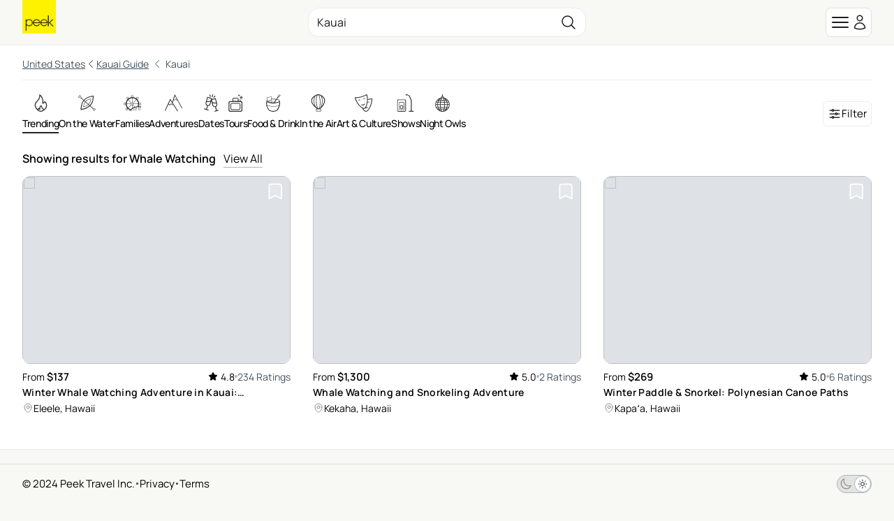

--- FILE ---
content_type: text/html; charset=utf-8
request_url: https://www.peek.com/kauai/r0jjp/whale-watching/c0yb?
body_size: 21967
content:
<!DOCTYPE html>

<html class="scroll-smooth " id="body" lang="en" data-analytics-page-name="Region Category">
  <head>
    <meta charset="utf-8">
    <meta name="viewport" content="width=device-width, initial-scale=1, maximum-scale=1">
    <meta name="csrf-token" content="HhdXLzcdMH4EDnZnIwwiJR8QD2M_FDUWZbcaVnBHW956mNkRmdKQzXEg">
    <title>

        Whale Watching in Kauai: Book Tours &amp; Activities at Peek.com

    </title>

    <link rel="apple-touch-icon" sizes="180x180" href="/images/meta/apple-touch-icon-9e0d3ff5aee004dcbea270856ca4b83f.png?vsn=d">
    <link rel="icon" type="image/png" sizes="32x32" href="/images/meta/favicon-32x32-7c35a96864df2af5c1112eb1fd88b690.png?vsn=d">
    <link rel="icon" type="image/png" sizes="16x16" href="/images/meta/favicon-16x16-721c6b01fdf2171e1b6b544803eebc03.png?vsn=d">
    <link rel="manifest" href="/images/meta/site-57425a403714747b47dd0c0b3524a5f1.webmanifest?vsn=d">
    <link rel="mask-icon" href="/images/meta/safari-pinned-tab-d3db8d037a1ef3ac85459dd3c1a0ce4d.svg?vsn=d" color="#000000">
    <meta name="msapplication-TileColor" content="#da532c">
    <meta name="theme-color" content="#ffffff">

    <link phx-track-static rel="stylesheet" href="/assets/app-eb2b87826290bbcd5e75cbafadf82e05.css?vsn=d">

    <link href="https://www.peek.com/kauai/r0jjp/whale-watching/c0yb" rel="canonical">
    <meta charset="utf-8"><meta content="IE=edge" http-equiv="X-UA-Compatible"><meta content="Whale Watching in Kauai: Book Tours &amp; Activities at Peek.com" name="title"><meta content="Looking for Whale Watching in Kauai? Create amazing memories with these unique experiences." name="description"><meta content="initial-scale=1.0,minimum-scale=1.0,maximum-scale=5.0,width=device-width,height=device-height,user-scalable=yes" name="viewport"><meta content="MoPuB71GPbnWUcivxWIwbsP0DMp36410AKCtkpvDw40" name="google-site-verification"><meta content="34c9f5uqunmcmw7s9yscl8so6d8pgu" name="facebook-domain-verification"><meta content="summary" name="twitter:card"><meta content="@peek" name="twitter:site"><meta content="https://www.peek.com/kauai/r0jjp/whale-watching/c0yb" name="twitter:url"><meta content="Whale Watching in Kauai: Book Tours &amp; Activities at Peek.com" name="twitter:title"><meta content="Looking for Whale Watching in Kauai? Create amazing memories with these unique experiences." name="twitter:description"><meta content="/images/nav/peek-logo.png" name="twitter:image"><meta content="Peek" property="og:site_name"><meta content="/images/nav/peek-logo.png" property="og:image"><meta content="https://www.peek.com/kauai/r0jjp/whale-watching/c0yb" property="og:url"><meta content="en_US" property="og:locale"><meta content="Whale Watching in Kauai: Book Tours &amp; Activities at Peek.com" property="og:title"><meta content="Looking for Whale Watching in Kauai? Create amazing memories with these unique experiences." property="og:description"><meta content="website" property="og:type"><meta content="summary" property="og:card"><meta content="@peek" property="og:site"><meta content="@peek" property="og:creator"><meta content="207728086007422" property="fb:app_id">
    <script type="application/ld+json">[{"@context":"http://schema.org","@type":"Organization","contactPoint":[{"@type":"ContactPoint","contactType":"customer service","telephone":"+1-415-429-7951"}],"logo":"/images/nav/peek-logo.png","sameAs":["https://www.facebook.com/peek","https://twitter.com/peek","https://www.instagram.com/peek"],"url":"https://www.peek.com/"},{"@context":"http://schema.org","@type":"WebSite","alternateName":"Peek.com","name":"Peek","potentialAction":{"@type":"SearchAction","query-input":"required name=search_term_string","target":"https://www.peek.com/search?q={search_term_string}&referrer=sitelinks_searchbox&utm_medium="},"url":"https://www.peek.com"}]</script>

      <script>
        // Configure sentryOnLoad before adding the Loader Script
        window.sentryOnLoad = function () {
          Sentry.init({
            environment: "prod",
            release: "master-6961452-c66c650",
          });

          Sentry.setUser({
            refid: "a2a8bb31-03d4-412c-94bc-8f47b934f1e9",
            id: ""
          });

        };
      </script>
      <script src="https://js.sentry-cdn.com/07820c58ea84a9d4966d732d6eedfd26.min.js" crossorigin="anonymous">
      </script>

      <script type="text/javascript" src="https://app.termly.io/resource-blocker/5fb8ffbd-5af8-4dec-bdee-0366623684e8?autoBlock=on">
      </script>

    <script defer phx-track-static type="text/javascript" src="/assets/app-a544ef053851010de41333eb7e34dac8.js?vsn=d">
    </script>
  </head>
  <body class="bg-light-gray antialiased dark:bg-gray-900 dark:text-gray-200 flex flex-col min-h-[100vh]">
    <div id="phx-GIz8r42Oo522DJCB" data-phx-main data-phx-session="SFMyNTY.[base64].ZIu7w4yg-LL1fadiqfXdS0QbLIELMR8z6J_ny6mFAKo" data-phx-static="SFMyNTY.g2gDaAJhBnQAAAADdwJpZG0AAAAUcGh4LUdJejhyNDJPbzUyMkRKQ0J3BWZsYXNodAAAAAB3CmFzc2lnbl9uZXdsAAAABHcJbGlzdF9pbmZvdxJsaWtlZF9hY3Rpdml0eV9pZHN3B2dsb2JhbHN3DGN1cnJlbnRfdXNlcmpuBgCF2pXkmwFiAAFRgA.P_WmN_3NUuKPHpEdv7DM7leSVjRgrClOmO8_x8ko03s"><div class="mx-auto max-w-2xl z-50">
  

</div>
<main class="flex-1">
  <div class="flex flex-col min-h-[100vh] bg-white dark:bg-gray-900" phx-hook="GoogleLoader" id="google-loader" data-url="//maps.googleapis.com/maps/api/js?key=AIzaSyB3c3TkqIL45ww02LpIBUCELYNdWGcsQfI&amp;libraries=places&amp;callback=Peek.Hooks.GoogleLoader.onGoogleLoad">
    <div id="featured-activity-modal" phx-remove="[[&quot;hide&quot;,{&quot;to&quot;:&quot;#featured-activity-modal-bg&quot;,&quot;transition&quot;:[[&quot;transition-all&quot;,&quot;transform&quot;,&quot;ease-in&quot;,&quot;duration-200&quot;],[&quot;opacity-100&quot;],[&quot;opacity-0&quot;]]}],[&quot;hide&quot;,{&quot;time&quot;:200,&quot;to&quot;:&quot;#featured-activity-modal-container&quot;,&quot;transition&quot;:[[&quot;transition-all&quot;,&quot;transform&quot;,&quot;ease-in&quot;,&quot;duration-200&quot;],[&quot;opacity-100&quot;,&quot;translate-y-0&quot;,&quot;sm:scale-100&quot;],[&quot;opacity-0&quot;,&quot;translate-y-4&quot;,&quot;sm:translate-y-0&quot;,&quot;sm:scale-95&quot;]]}],[&quot;hide&quot;,{&quot;to&quot;:&quot;#featured-activity-modal&quot;,&quot;transition&quot;:[[&quot;block&quot;],[&quot;block&quot;],[&quot;hidden&quot;]]}],[&quot;remove_class&quot;,{&quot;names&quot;:[&quot;overflow-hidden&quot;],&quot;to&quot;:&quot;body&quot;}],[&quot;pop_focus&quot;,{}]]" class="relative z-50 hidden">
  <div id="featured-activity-modal-bg" class="fixed inset-0 transition-opacity bg-gray-900/80 dark:bg-gray-900/95" aria-hidden="true"></div>
  <div class="fixed inset-0 overflow-y-auto" aria-labelledby="featured-activity-modal-title" aria-describedby="featured-activity-modal-description" role="dialog" aria-modal="true" tabindex="0">
    <div class="flex items-center justify-center min-h-full">
      <div class="w-full p-2 sm:p-4 container max-w-full max-w-xl">
        <div id="featured-activity-modal-container" phx-hook="Phoenix.FocusWrap" class="hidden relative rounded-2xl border p-3 md:p-5 bg-white dark:bg-gray-900 shadow-lg shadow-zinc-700/10 ring-1 ring-zinc-700/10 transition" phx-click-away="[[&quot;dispatch&quot;,{&quot;detail&quot;:{&quot;event_name&quot;:&quot;Closed Activity Modal&quot;,&quot;event_data&quot;:{&quot;product_id&quot;:null}},&quot;event&quot;:&quot;scorpion:track&quot;}],[&quot;patch&quot;,{&quot;replace&quot;:true,&quot;href&quot;:&quot;/kauai/r0jjp/whale-watching/c0yb?&quot;}],[&quot;push&quot;,{&quot;event&quot;:&quot;close_activity_modal&quot;}],[&quot;hide&quot;,{&quot;to&quot;:&quot;#featured-activity-modal-bg&quot;,&quot;transition&quot;:[[&quot;transition-all&quot;,&quot;transform&quot;,&quot;ease-in&quot;,&quot;duration-200&quot;],[&quot;opacity-100&quot;],[&quot;opacity-0&quot;]]}],[&quot;hide&quot;,{&quot;time&quot;:200,&quot;to&quot;:&quot;#featured-activity-modal-container&quot;,&quot;transition&quot;:[[&quot;transition-all&quot;,&quot;transform&quot;,&quot;ease-in&quot;,&quot;duration-200&quot;],[&quot;opacity-100&quot;,&quot;translate-y-0&quot;,&quot;sm:scale-100&quot;],[&quot;opacity-0&quot;,&quot;translate-y-4&quot;,&quot;sm:translate-y-0&quot;,&quot;sm:scale-95&quot;]]}],[&quot;hide&quot;,{&quot;to&quot;:&quot;#featured-activity-modal&quot;,&quot;transition&quot;:[[&quot;block&quot;],[&quot;block&quot;],[&quot;hidden&quot;]]}],[&quot;remove_class&quot;,{&quot;names&quot;:[&quot;overflow-hidden&quot;],&quot;to&quot;:&quot;body&quot;}],[&quot;pop_focus&quot;,{}]]" phx-key="escape" phx-window-keydown="[[&quot;dispatch&quot;,{&quot;detail&quot;:{&quot;event_name&quot;:&quot;Closed Activity Modal&quot;,&quot;event_data&quot;:{&quot;product_id&quot;:null}},&quot;event&quot;:&quot;scorpion:track&quot;}],[&quot;patch&quot;,{&quot;replace&quot;:true,&quot;href&quot;:&quot;/kauai/r0jjp/whale-watching/c0yb?&quot;}],[&quot;push&quot;,{&quot;event&quot;:&quot;close_activity_modal&quot;}],[&quot;hide&quot;,{&quot;to&quot;:&quot;#featured-activity-modal-bg&quot;,&quot;transition&quot;:[[&quot;transition-all&quot;,&quot;transform&quot;,&quot;ease-in&quot;,&quot;duration-200&quot;],[&quot;opacity-100&quot;],[&quot;opacity-0&quot;]]}],[&quot;hide&quot;,{&quot;time&quot;:200,&quot;to&quot;:&quot;#featured-activity-modal-container&quot;,&quot;transition&quot;:[[&quot;transition-all&quot;,&quot;transform&quot;,&quot;ease-in&quot;,&quot;duration-200&quot;],[&quot;opacity-100&quot;,&quot;translate-y-0&quot;,&quot;sm:scale-100&quot;],[&quot;opacity-0&quot;,&quot;translate-y-4&quot;,&quot;sm:translate-y-0&quot;,&quot;sm:scale-95&quot;]]}],[&quot;hide&quot;,{&quot;to&quot;:&quot;#featured-activity-modal&quot;,&quot;transition&quot;:[[&quot;block&quot;],[&quot;block&quot;],[&quot;hidden&quot;]]}],[&quot;remove_class&quot;,{&quot;names&quot;:[&quot;overflow-hidden&quot;],&quot;to&quot;:&quot;body&quot;}],[&quot;pop_focus&quot;,{}]]">
  <span id="featured-activity-modal-container-start" tabindex="0" aria-hidden="true"></span>
  
          <div class="bg-white dark:bg-gray-900/90 sm:bg-white dark:bg-gray-900 absolute top-2 right-2 z-20 shadow-sm border border-gray-600 rounded">
            <button phx-click="[[&quot;dispatch&quot;,{&quot;detail&quot;:{&quot;event_name&quot;:&quot;Closed Activity Modal&quot;,&quot;event_data&quot;:{&quot;product_id&quot;:null}},&quot;event&quot;:&quot;scorpion:track&quot;}],[&quot;patch&quot;,{&quot;replace&quot;:true,&quot;href&quot;:&quot;/kauai/r0jjp/whale-watching/c0yb?&quot;}],[&quot;push&quot;,{&quot;event&quot;:&quot;close_activity_modal&quot;}],[&quot;hide&quot;,{&quot;to&quot;:&quot;#featured-activity-modal-bg&quot;,&quot;transition&quot;:[[&quot;transition-all&quot;,&quot;transform&quot;,&quot;ease-in&quot;,&quot;duration-200&quot;],[&quot;opacity-100&quot;],[&quot;opacity-0&quot;]]}],[&quot;hide&quot;,{&quot;time&quot;:200,&quot;to&quot;:&quot;#featured-activity-modal-container&quot;,&quot;transition&quot;:[[&quot;transition-all&quot;,&quot;transform&quot;,&quot;ease-in&quot;,&quot;duration-200&quot;],[&quot;opacity-100&quot;,&quot;translate-y-0&quot;,&quot;sm:scale-100&quot;],[&quot;opacity-0&quot;,&quot;translate-y-4&quot;,&quot;sm:translate-y-0&quot;,&quot;sm:scale-95&quot;]]}],[&quot;hide&quot;,{&quot;to&quot;:&quot;#featured-activity-modal&quot;,&quot;transition&quot;:[[&quot;block&quot;],[&quot;block&quot;],[&quot;hidden&quot;]]}],[&quot;remove_class&quot;,{&quot;names&quot;:[&quot;overflow-hidden&quot;],&quot;to&quot;:&quot;body&quot;}],[&quot;pop_focus&quot;,{}]]" type="button" class="flex-none" aria-label="close" data-integration="close-modal-featured-activity-modal">
              <span class="hero-x-mark-solid w-7 h-7 lg:w-8 lg:h-8 text-black dark:text-gray-100"></span>
            </button>
          </div>
          <div id="featured-activity-modal-content">
            
            
  
    <div class="text-center">
      <svg aria-hidden="true" class="block mx-auto text-gray-200 dark:text-gray-400 animate-spin fill-teal-600 w-12 h-12" viewBox="0 0 100 101" fill="none" xmlns="http://www.w3.org/2000/svg" data-integration="loader">
  <path d="M100 50.5908C100 78.2051 77.6142 100.591 50 100.591C22.3858 100.591 0 78.2051 0 50.5908C0 22.9766 22.3858 0.59082 50 0.59082C77.6142 0.59082 100 22.9766 100 50.5908ZM9.08144 50.5908C9.08144 73.1895 27.4013 91.5094 50 91.5094C72.5987 91.5094 90.9186 73.1895 90.9186 50.5908C90.9186 27.9921 72.5987 9.67226 50 9.67226C27.4013 9.67226 9.08144 27.9921 9.08144 50.5908Z" fill="currentColor"></path>
  <path d="M93.9676 39.0409C96.393 38.4038 97.8624 35.9116 97.0079 33.5539C95.2932 28.8227 92.871 24.3692 89.8167 20.348C85.8452 15.1192 80.8826 10.7238 75.2124 7.41289C69.5422 4.10194 63.2754 1.94025 56.7698 1.05124C51.7666 0.367541 46.6976 0.446843 41.7345 1.27873C39.2613 1.69328 37.813 4.19778 38.4501 6.62326C39.0873 9.04874 41.5694 10.4717 44.0505 10.1071C47.8511 9.54855 51.7191 9.52689 55.5402 10.0491C60.8642 10.7766 65.9928 12.5457 70.6331 15.2552C75.2735 17.9648 79.3347 21.5619 82.5849 25.841C84.9175 28.9121 86.7997 32.2913 88.1811 35.8758C89.083 38.2158 91.5421 39.6781 93.9676 39.0409Z" fill="currentFill"></path>
</svg>
    </div>
  

            
          </div>
        
  <span id="featured-activity-modal-container-end" tabindex="0" aria-hidden="true"></span>
</div>
      </div>
    </div>
  </div>
</div>
<div id="filter-modal" phx-remove="[[&quot;hide&quot;,{&quot;to&quot;:&quot;#filter-modal-bg&quot;,&quot;transition&quot;:[[&quot;transition-all&quot;,&quot;transform&quot;,&quot;ease-in&quot;,&quot;duration-200&quot;],[&quot;opacity-100&quot;],[&quot;opacity-0&quot;]]}],[&quot;hide&quot;,{&quot;time&quot;:200,&quot;to&quot;:&quot;#filter-modal-container&quot;,&quot;transition&quot;:[[&quot;transition-all&quot;,&quot;transform&quot;,&quot;ease-in&quot;,&quot;duration-200&quot;],[&quot;opacity-100&quot;,&quot;translate-y-0&quot;,&quot;sm:scale-100&quot;],[&quot;opacity-0&quot;,&quot;translate-y-4&quot;,&quot;sm:translate-y-0&quot;,&quot;sm:scale-95&quot;]]}],[&quot;hide&quot;,{&quot;to&quot;:&quot;#filter-modal&quot;,&quot;transition&quot;:[[&quot;block&quot;],[&quot;block&quot;],[&quot;hidden&quot;]]}],[&quot;remove_class&quot;,{&quot;names&quot;:[&quot;overflow-hidden&quot;],&quot;to&quot;:&quot;body&quot;}],[&quot;pop_focus&quot;,{}]]" class="relative z-50 hidden">
  <div id="filter-modal-bg" class="fixed inset-0 transition-opacity bg-gray-900/80 dark:bg-gray-900/95" aria-hidden="true"></div>
  <div class="fixed inset-0 overflow-y-auto" aria-labelledby="filter-modal-title" aria-describedby="filter-modal-description" role="dialog" aria-modal="true" tabindex="0">
    <div class="flex items-center justify-center min-h-full">
      <div class="w-full p-2 sm:p-4 container max-w-full max-w-xl">
        <div id="filter-modal-container" phx-hook="Phoenix.FocusWrap" class="hidden relative rounded-2xl border p-3 md:p-5 bg-white dark:bg-gray-900 shadow-lg shadow-zinc-700/10 ring-1 ring-zinc-700/10 transition" phx-click-away="[[&quot;dispatch&quot;,{&quot;detail&quot;:{&quot;event_name&quot;:&quot;Closed Filter Modal&quot;},&quot;event&quot;:&quot;scorpion:track&quot;}],[&quot;hide&quot;,{&quot;to&quot;:&quot;#filter-modal-bg&quot;,&quot;transition&quot;:[[&quot;transition-all&quot;,&quot;transform&quot;,&quot;ease-in&quot;,&quot;duration-200&quot;],[&quot;opacity-100&quot;],[&quot;opacity-0&quot;]]}],[&quot;hide&quot;,{&quot;time&quot;:200,&quot;to&quot;:&quot;#filter-modal-container&quot;,&quot;transition&quot;:[[&quot;transition-all&quot;,&quot;transform&quot;,&quot;ease-in&quot;,&quot;duration-200&quot;],[&quot;opacity-100&quot;,&quot;translate-y-0&quot;,&quot;sm:scale-100&quot;],[&quot;opacity-0&quot;,&quot;translate-y-4&quot;,&quot;sm:translate-y-0&quot;,&quot;sm:scale-95&quot;]]}],[&quot;hide&quot;,{&quot;to&quot;:&quot;#filter-modal&quot;,&quot;transition&quot;:[[&quot;block&quot;],[&quot;block&quot;],[&quot;hidden&quot;]]}],[&quot;remove_class&quot;,{&quot;names&quot;:[&quot;overflow-hidden&quot;],&quot;to&quot;:&quot;body&quot;}],[&quot;pop_focus&quot;,{}]]" phx-key="escape" phx-window-keydown="[[&quot;dispatch&quot;,{&quot;detail&quot;:{&quot;event_name&quot;:&quot;Closed Filter Modal&quot;},&quot;event&quot;:&quot;scorpion:track&quot;}],[&quot;hide&quot;,{&quot;to&quot;:&quot;#filter-modal-bg&quot;,&quot;transition&quot;:[[&quot;transition-all&quot;,&quot;transform&quot;,&quot;ease-in&quot;,&quot;duration-200&quot;],[&quot;opacity-100&quot;],[&quot;opacity-0&quot;]]}],[&quot;hide&quot;,{&quot;time&quot;:200,&quot;to&quot;:&quot;#filter-modal-container&quot;,&quot;transition&quot;:[[&quot;transition-all&quot;,&quot;transform&quot;,&quot;ease-in&quot;,&quot;duration-200&quot;],[&quot;opacity-100&quot;,&quot;translate-y-0&quot;,&quot;sm:scale-100&quot;],[&quot;opacity-0&quot;,&quot;translate-y-4&quot;,&quot;sm:translate-y-0&quot;,&quot;sm:scale-95&quot;]]}],[&quot;hide&quot;,{&quot;to&quot;:&quot;#filter-modal&quot;,&quot;transition&quot;:[[&quot;block&quot;],[&quot;block&quot;],[&quot;hidden&quot;]]}],[&quot;remove_class&quot;,{&quot;names&quot;:[&quot;overflow-hidden&quot;],&quot;to&quot;:&quot;body&quot;}],[&quot;pop_focus&quot;,{}]]">
  <span id="filter-modal-container-start" tabindex="0" aria-hidden="true"></span>
  
          <div class="bg-white dark:bg-gray-900/90 sm:bg-white dark:bg-gray-900 absolute top-2 right-2 z-20 shadow-sm border border-gray-600 rounded">
            <button phx-click="[[&quot;dispatch&quot;,{&quot;detail&quot;:{&quot;event_name&quot;:&quot;Closed Filter Modal&quot;},&quot;event&quot;:&quot;scorpion:track&quot;}],[&quot;hide&quot;,{&quot;to&quot;:&quot;#filter-modal-bg&quot;,&quot;transition&quot;:[[&quot;transition-all&quot;,&quot;transform&quot;,&quot;ease-in&quot;,&quot;duration-200&quot;],[&quot;opacity-100&quot;],[&quot;opacity-0&quot;]]}],[&quot;hide&quot;,{&quot;time&quot;:200,&quot;to&quot;:&quot;#filter-modal-container&quot;,&quot;transition&quot;:[[&quot;transition-all&quot;,&quot;transform&quot;,&quot;ease-in&quot;,&quot;duration-200&quot;],[&quot;opacity-100&quot;,&quot;translate-y-0&quot;,&quot;sm:scale-100&quot;],[&quot;opacity-0&quot;,&quot;translate-y-4&quot;,&quot;sm:translate-y-0&quot;,&quot;sm:scale-95&quot;]]}],[&quot;hide&quot;,{&quot;to&quot;:&quot;#filter-modal&quot;,&quot;transition&quot;:[[&quot;block&quot;],[&quot;block&quot;],[&quot;hidden&quot;]]}],[&quot;remove_class&quot;,{&quot;names&quot;:[&quot;overflow-hidden&quot;],&quot;to&quot;:&quot;body&quot;}],[&quot;pop_focus&quot;,{}]]" type="button" class="flex-none" aria-label="close" data-integration="close-modal-filter-modal">
              <span class="hero-x-mark-solid w-7 h-7 lg:w-8 lg:h-8 text-black dark:text-gray-100"></span>
            </button>
          </div>
          <div id="filter-modal-content">
            
            
  <div>
    <div>
  <div class="font-semibold text-med border-b pb-2">
    Filter
  </div>
  <div class="pt-2">
    <form phx-change="validate_filter_form" phx-submit="[[&quot;push&quot;,{&quot;target&quot;:1,&quot;event&quot;:&quot;apply_filter&quot;}],[&quot;dispatch&quot;,{&quot;detail&quot;:{&quot;event_name&quot;:&quot;Search Grid with Filters&quot;,&quot;event_data&quot;:{&quot;query&quot;:null,&quot;rating&quot;:null,&quot;from_price&quot;:null,&quot;to_price&quot;:null,&quot;num_days_in_advance&quot;:null,&quot;num_days_in_range&quot;:null}},&quot;event&quot;:&quot;scorpion:track&quot;}]]" phx-target="1" id="grid-filters" method="post">
  
  
  
  <div class="space-y-6 bg-white dark:bg-gray-900">
    <div class="space-y-6">
      <div class="grid gap-4 md:gap-6">
        <div>
          <div class="py-1 font-semibold text-standard">
            Top Rated
          </div>
          <div phx-feedback-for="filter_form[min_rating]" class="">
  <label for="filter_form_min_rating" class="capitalize block text-sm font-semibold leading-6 text-zinc-800 dark:text-gray-300">
  
    
    
    
  
</label>
  
  <input type="hidden" name="filter_form[min_rating]" id="filter_form_min_rating" class="mt-1 block w-full rounded-lg border-zinc-300 py-[7px] px-[11px] dark:bg-gray-800 dark:text-white text-zinc-900 focus:outline-none focus:ring-4 text-base sm:leading-6 phx-no-feedback:border-zinc-300 phx-no-feedback:focus:border-zinc-400 phx-no-feedback:focus:ring-zinc-800/5 border-zinc-300 focus:border-zinc-400 focus:ring-zinc-800/5 ">
  
</div>
          <div class="flex items-center gap-2 cursor-pointer" id="top-rated-checkbox" data-integration="top-rated-checkbox" phx-click="[[&quot;push&quot;,{&quot;event&quot;:&quot;toggle_top_rated&quot;}]]" phx-target="1">
            <div phx-feedback-for="top-rated" class="">
  <label class="flex items-center gap-2 text-sm leading-6 text-zinc-600 dark:text-gray-300">
    <input type="hidden" name="top-rated" value="false">
    <input type="checkbox" id="top-rated" name="top-rated" value="true" class="rounded border-zinc-300 text-teal-600 focus:ring-teal-700">
    
  </label>
  
</div>
            <span class="text-standard">Only show top rated activities</span>
          </div>
        </div>
        <div>
          <a href="#" class="flex items-center gap-2" phx-click="[[&quot;toggle&quot;,{&quot;to&quot;:&quot;#keyword-filter&quot;}],[&quot;toggle&quot;,{&quot;to&quot;:&quot;#open-keyword-filter&quot;}],[&quot;toggle&quot;,{&quot;to&quot;:&quot;#close-keyword-filter&quot;}]]">
            <div class="py-1 font-semibold text-standard">
              Keyword
            </div>
            <div id="open-keyword-filter">
              <svg xmlns="http://www.w3.org/2000/svg" class="w-4 text-gray-600" stroke="currentColor" aria-hidden="true" fill="none" viewBox="0 0 24 24" stroke-width="1.5">
  <path stroke-linecap="round" stroke-linejoin="round" d="m19.5 8.25-7.5 7.5-7.5-7.5"/>
</svg>
            </div>
            <div id="close-keyword-filter" phx-click="[[&quot;toggle&quot;,{&quot;to&quot;:&quot;#keyword-filter&quot;}],[&quot;toggle&quot;,{&quot;to&quot;:&quot;#close-keyword-filter&quot;}],[&quot;toggle&quot;,{&quot;to&quot;:&quot;#open-keyword-filter&quot;}]]" class="hidden">
              <svg xmlns="http://www.w3.org/2000/svg" class="w-4 text-gray-600" stroke="currentColor" aria-hidden="true" fill="none" viewBox="0 0 24 24" stroke-width="1.5">
  <path stroke-linecap="round" stroke-linejoin="round" d="m4.5 15.75 7.5-7.5 7.5 7.5"/>
</svg>
            </div>
          </a>
          <div id="keyword-filter" class="hidden">
            <div phx-feedback-for="filter_form[query]" class="">
  <label for="filter_form_query" class="capitalize block text-sm font-semibold leading-6 text-zinc-800 dark:text-gray-300">
  
    
    
    
  
</label>
  
  <input type="text" name="filter_form[query]" id="filter_form_query" class="mt-1 block w-full rounded-lg border-zinc-300 py-[7px] px-[11px] dark:bg-gray-800 dark:text-white text-zinc-900 focus:outline-none focus:ring-4 text-base sm:leading-6 phx-no-feedback:border-zinc-300 phx-no-feedback:focus:border-zinc-400 phx-no-feedback:focus:ring-zinc-800/5 border-zinc-300 focus:border-zinc-400 focus:ring-zinc-800/5 ">
  
</div>
          </div>
        </div>
        <div>
          <a href="#" class="flex items-center gap-2" phx-click="[[&quot;toggle&quot;,{&quot;to&quot;:&quot;#price-filter&quot;}],[&quot;toggle&quot;,{&quot;to&quot;:&quot;#open-price-filter&quot;}],[&quot;toggle&quot;,{&quot;to&quot;:&quot;#close-price-filter&quot;}]]">
            <div class="py-1 font-semibold text-standard">
              Price (USD)
            </div>
            <div id="open-price-filter">
              <svg xmlns="http://www.w3.org/2000/svg" class="w-4 text-gray-600" stroke="currentColor" aria-hidden="true" fill="none" viewBox="0 0 24 24" stroke-width="1.5">
  <path stroke-linecap="round" stroke-linejoin="round" d="m19.5 8.25-7.5 7.5-7.5-7.5"/>
</svg>
            </div>
            <div id="close-price-filter" phx-click="[[&quot;toggle&quot;,{&quot;to&quot;:&quot;#price-filter&quot;}],[&quot;toggle&quot;,{&quot;to&quot;:&quot;#close-price-filter&quot;}],[&quot;toggle&quot;,{&quot;to&quot;:&quot;#open-price-filter&quot;}]]" class="hidden">
              <svg xmlns="http://www.w3.org/2000/svg" class="w-4 text-gray-600" stroke="currentColor" aria-hidden="true" fill="none" viewBox="0 0 24 24" stroke-width="1.5">
  <path stroke-linecap="round" stroke-linejoin="round" d="m4.5 15.75 7.5-7.5 7.5 7.5"/>
</svg>
            </div>
          </a>
          <div id="price-filter" class="hidden">
            <div class="flex gap-3 justify-between">
              <div class="basis-1/2 flex gap-1">
                <div class="text-sm mt-3">$</div>
                <div phx-feedback-for="filter_form[from_price_usd]" class="">
  <label for="filter_form_from_price_usd" class="capitalize block text-sm font-semibold leading-6 text-zinc-800 dark:text-gray-300">
  
    
    
    
  
</label>
  
  <input type="text" name="filter_form[from_price_usd]" id="filter_form_from_price_usd" class="mt-1 block w-full rounded-lg border-zinc-300 py-[7px] px-[11px] dark:bg-gray-800 dark:text-white text-zinc-900 focus:outline-none focus:ring-4 text-base sm:leading-6 phx-no-feedback:border-zinc-300 phx-no-feedback:focus:border-zinc-400 phx-no-feedback:focus:ring-zinc-800/5 border-zinc-300 focus:border-zinc-400 focus:ring-zinc-800/5 " placeholder="0">
  
</div>
              </div>
              <div class="text-sm mt-3">-</div>
              <div class="basis-1/2 flex gap-1">
                <div class="text-sm mt-3">$</div>
                <div phx-feedback-for="filter_form[to_price_usd]" class="">
  <label for="filter_form_to_price_usd" class="capitalize block text-sm font-semibold leading-6 text-zinc-800 dark:text-gray-300">
  
    
    
    
  
</label>
  
  <input type="text" name="filter_form[to_price_usd]" id="filter_form_to_price_usd" class="mt-1 block w-full rounded-lg border-zinc-300 py-[7px] px-[11px] dark:bg-gray-800 dark:text-white text-zinc-900 focus:outline-none focus:ring-4 text-base sm:leading-6 phx-no-feedback:border-zinc-300 phx-no-feedback:focus:border-zinc-400 phx-no-feedback:focus:ring-zinc-800/5 border-zinc-300 focus:border-zinc-400 focus:ring-zinc-800/5 " placeholder="100">
  
</div>
              </div>
            </div>
          </div>
        </div>
        <div>
          <a href="#" class="flex items-center gap-2" phx-click="[[&quot;toggle&quot;,{&quot;to&quot;:&quot;#date-filter&quot;}],[&quot;toggle&quot;,{&quot;to&quot;:&quot;#open-date-filter&quot;}],[&quot;toggle&quot;,{&quot;to&quot;:&quot;#close-date-filter&quot;}]]">
            <div class="py-1 font-semibold text-standard">
              Date(s)
            </div>
            <div id="open-date-filter">
              <svg xmlns="http://www.w3.org/2000/svg" class="w-4 text-gray-600" stroke="currentColor" aria-hidden="true" fill="none" viewBox="0 0 24 24" stroke-width="1.5">
  <path stroke-linecap="round" stroke-linejoin="round" d="m19.5 8.25-7.5 7.5-7.5-7.5"/>
</svg>
            </div>
            <div id="close-date-filter" phx-click="[[&quot;toggle&quot;,{&quot;to&quot;:&quot;#date-filter&quot;}],[&quot;toggle&quot;,{&quot;to&quot;:&quot;#close-date-filter&quot;}],[&quot;toggle&quot;,{&quot;to&quot;:&quot;#open-date-filter&quot;}]]" class="hidden">
              <svg xmlns="http://www.w3.org/2000/svg" class="w-4 text-gray-600" stroke="currentColor" aria-hidden="true" fill="none" viewBox="0 0 24 24" stroke-width="1.5">
  <path stroke-linecap="round" stroke-linejoin="round" d="m4.5 15.75 7.5-7.5 7.5 7.5"/>
</svg>
            </div>
          </a>
          <div phx-feedback-for="filter_form[start_date]" class="">
  <label for="filter_form_start_date" class="capitalize block text-sm font-semibold leading-6 text-zinc-800 dark:text-gray-300">
  
    
    
    
  
</label>
  
  <input type="hidden" name="filter_form[start_date]" id="filter_form_start_date" class="mt-1 block w-full rounded-lg border-zinc-300 py-[7px] px-[11px] dark:bg-gray-800 dark:text-white text-zinc-900 focus:outline-none focus:ring-4 text-base sm:leading-6 phx-no-feedback:border-zinc-300 phx-no-feedback:focus:border-zinc-400 phx-no-feedback:focus:ring-zinc-800/5 border-zinc-300 focus:border-zinc-400 focus:ring-zinc-800/5 ">
  
</div>
          <div phx-feedback-for="filter_form[end_date]" class="">
  <label for="filter_form_end_date" class="capitalize block text-sm font-semibold leading-6 text-zinc-800 dark:text-gray-300">
  
    
    
    
  
</label>
  
  <input type="hidden" name="filter_form[end_date]" id="filter_form_end_date" class="mt-1 block w-full rounded-lg border-zinc-300 py-[7px] px-[11px] dark:bg-gray-800 dark:text-white text-zinc-900 focus:outline-none focus:ring-4 text-base sm:leading-6 phx-no-feedback:border-zinc-300 phx-no-feedback:focus:border-zinc-400 phx-no-feedback:focus:ring-zinc-800/5 border-zinc-300 focus:border-zinc-400 focus:ring-zinc-800/5 ">
  
</div>
          <div id="date-filter" class="hidden pt-1">
            <div>
  <div class="pb-2">
    <div class="py-2 px-4 border dark:bg-gray-800 rounded-lg shadow-sm">
      <div class="flex justify-between items-center py-4 text-base">
        <div></div>
        <div class="text-base text-center font-semibold" data-integration="month-indicator">
          January 2026
        </div>
        <div><button type="button" phx-target="9" phx-click="next-month" data-integration="next-month">
  <svg xmlns="http://www.w3.org/2000/svg" class="w-5 solid" stroke="currentColor" aria-hidden="true" fill="none" viewBox="0 0 24 24" stroke-width="1.5">
  <path stroke-linecap="round" stroke-linejoin="round" d="m8.25 4.5 7.5 7.5-7.5 7.5"/>
</svg>
</button></div>
      </div>
      <table class="w-full" id="date-picker-table">
        <thead>
          <tr>
            <th class="text-sm">
              <div class="py-2">Sun</div>
            </th><th class="text-sm">
              <div class="py-2">Mon</div>
            </th><th class="text-sm">
              <div class="py-2">Tue</div>
            </th><th class="text-sm">
              <div class="py-2">Wed</div>
            </th><th class="text-sm">
              <div class="py-2">Thu</div>
            </th><th class="text-sm">
              <div class="py-2">Fri</div>
            </th><th class="text-sm">
              <div class="py-2">Sat</div>
            </th>
          </tr>
        </thead>
        <tbody>
          <tr>
            
              
  <td class="bg-white dark:bg-gray-800 pointer-events-none"></td>

            
              
  <td class="bg-white dark:bg-gray-800 pointer-events-none"></td>

            
              
  <td class="bg-white dark:bg-gray-800 pointer-events-none"></td>

            
              
  <td class="bg-white dark:bg-gray-800 pointer-events-none"></td>

            
              
  <td class="relative text-center cursor-pointer px-3 py-4 dark:font-semibold p-2.5 bg-white dark:bg-gray-800 sm:hover:bg-teal-600 sm:hover:text-white border-none text-gray-400 bg-white dark:bg-gray-800 dark:text-gray-700 pointer-events-none" phx-target="1" phx-click="[[&quot;push&quot;,{&quot;target&quot;:1,&quot;event&quot;:&quot;select_date&quot;}],[&quot;toggle&quot;,{&quot;ins&quot;:[[&quot;ease-out&quot;,&quot;duration-300&quot;],[&quot;opacity-0&quot;],[&quot;opacity-100&quot;]],&quot;to&quot;:&quot;#calendar-block&quot;,&quot;outs&quot;:[[&quot;ease-in&quot;,&quot;duration-200&quot;],[&quot;opacity-100&quot;],[&quot;opacity-0&quot;]]}]]" phx-value-date="2026-01-01" data-integration="day">
    
    <button type="button" class="text-sm">
      <time datetime="2026-01-01">1</time>
    </button>
  </td>

            
              
  <td class="relative text-center cursor-pointer px-3 py-4 dark:font-semibold p-2.5 bg-white dark:bg-gray-800 sm:hover:bg-teal-600 sm:hover:text-white border-none text-gray-400 bg-white dark:bg-gray-800 dark:text-gray-700 pointer-events-none" phx-target="1" phx-click="[[&quot;push&quot;,{&quot;target&quot;:1,&quot;event&quot;:&quot;select_date&quot;}],[&quot;toggle&quot;,{&quot;ins&quot;:[[&quot;ease-out&quot;,&quot;duration-300&quot;],[&quot;opacity-0&quot;],[&quot;opacity-100&quot;]],&quot;to&quot;:&quot;#calendar-block&quot;,&quot;outs&quot;:[[&quot;ease-in&quot;,&quot;duration-200&quot;],[&quot;opacity-100&quot;],[&quot;opacity-0&quot;]]}]]" phx-value-date="2026-01-02" data-integration="day">
    
    <button type="button" class="text-sm">
      <time datetime="2026-01-02">2</time>
    </button>
  </td>

            
              
  <td class="relative text-center cursor-pointer px-3 py-4 dark:font-semibold p-2.5 bg-white dark:bg-gray-800 sm:hover:bg-teal-600 sm:hover:text-white border-none text-gray-400 bg-white dark:bg-gray-800 dark:text-gray-700 pointer-events-none" phx-target="1" phx-click="[[&quot;push&quot;,{&quot;target&quot;:1,&quot;event&quot;:&quot;select_date&quot;}],[&quot;toggle&quot;,{&quot;ins&quot;:[[&quot;ease-out&quot;,&quot;duration-300&quot;],[&quot;opacity-0&quot;],[&quot;opacity-100&quot;]],&quot;to&quot;:&quot;#calendar-block&quot;,&quot;outs&quot;:[[&quot;ease-in&quot;,&quot;duration-200&quot;],[&quot;opacity-100&quot;],[&quot;opacity-0&quot;]]}]]" phx-value-date="2026-01-03" data-integration="day">
    
    <button type="button" class="text-sm">
      <time datetime="2026-01-03">3</time>
    </button>
  </td>

            
          </tr><tr>
            
              
  <td class="relative text-center cursor-pointer px-3 py-4 dark:font-semibold p-2.5 bg-white dark:bg-gray-800 sm:hover:bg-teal-600 sm:hover:text-white border-none text-gray-400 bg-white dark:bg-gray-800 dark:text-gray-700 pointer-events-none" phx-target="1" phx-click="[[&quot;push&quot;,{&quot;target&quot;:1,&quot;event&quot;:&quot;select_date&quot;}],[&quot;toggle&quot;,{&quot;ins&quot;:[[&quot;ease-out&quot;,&quot;duration-300&quot;],[&quot;opacity-0&quot;],[&quot;opacity-100&quot;]],&quot;to&quot;:&quot;#calendar-block&quot;,&quot;outs&quot;:[[&quot;ease-in&quot;,&quot;duration-200&quot;],[&quot;opacity-100&quot;],[&quot;opacity-0&quot;]]}]]" phx-value-date="2026-01-04" data-integration="day">
    
    <button type="button" class="text-sm">
      <time datetime="2026-01-04">4</time>
    </button>
  </td>

            
              
  <td class="relative text-center cursor-pointer px-3 py-4 dark:font-semibold p-2.5 bg-white dark:bg-gray-800 sm:hover:bg-teal-600 sm:hover:text-white border-none text-gray-400 bg-white dark:bg-gray-800 dark:text-gray-700 pointer-events-none" phx-target="1" phx-click="[[&quot;push&quot;,{&quot;target&quot;:1,&quot;event&quot;:&quot;select_date&quot;}],[&quot;toggle&quot;,{&quot;ins&quot;:[[&quot;ease-out&quot;,&quot;duration-300&quot;],[&quot;opacity-0&quot;],[&quot;opacity-100&quot;]],&quot;to&quot;:&quot;#calendar-block&quot;,&quot;outs&quot;:[[&quot;ease-in&quot;,&quot;duration-200&quot;],[&quot;opacity-100&quot;],[&quot;opacity-0&quot;]]}]]" phx-value-date="2026-01-05" data-integration="day">
    
    <button type="button" class="text-sm">
      <time datetime="2026-01-05">5</time>
    </button>
  </td>

            
              
  <td class="relative text-center cursor-pointer px-3 py-4 dark:font-semibold p-2.5 bg-white dark:bg-gray-800 sm:hover:bg-teal-600 sm:hover:text-white border-none text-gray-400 bg-white dark:bg-gray-800 dark:text-gray-700 pointer-events-none" phx-target="1" phx-click="[[&quot;push&quot;,{&quot;target&quot;:1,&quot;event&quot;:&quot;select_date&quot;}],[&quot;toggle&quot;,{&quot;ins&quot;:[[&quot;ease-out&quot;,&quot;duration-300&quot;],[&quot;opacity-0&quot;],[&quot;opacity-100&quot;]],&quot;to&quot;:&quot;#calendar-block&quot;,&quot;outs&quot;:[[&quot;ease-in&quot;,&quot;duration-200&quot;],[&quot;opacity-100&quot;],[&quot;opacity-0&quot;]]}]]" phx-value-date="2026-01-06" data-integration="day">
    
    <button type="button" class="text-sm">
      <time datetime="2026-01-06">6</time>
    </button>
  </td>

            
              
  <td class="relative text-center cursor-pointer px-3 py-4 dark:font-semibold p-2.5 bg-white dark:bg-gray-800 sm:hover:bg-teal-600 sm:hover:text-white border-none text-gray-400 bg-white dark:bg-gray-800 dark:text-gray-700 pointer-events-none" phx-target="1" phx-click="[[&quot;push&quot;,{&quot;target&quot;:1,&quot;event&quot;:&quot;select_date&quot;}],[&quot;toggle&quot;,{&quot;ins&quot;:[[&quot;ease-out&quot;,&quot;duration-300&quot;],[&quot;opacity-0&quot;],[&quot;opacity-100&quot;]],&quot;to&quot;:&quot;#calendar-block&quot;,&quot;outs&quot;:[[&quot;ease-in&quot;,&quot;duration-200&quot;],[&quot;opacity-100&quot;],[&quot;opacity-0&quot;]]}]]" phx-value-date="2026-01-07" data-integration="day">
    
    <button type="button" class="text-sm">
      <time datetime="2026-01-07">7</time>
    </button>
  </td>

            
              
  <td class="relative text-center cursor-pointer px-3 py-4 dark:font-semibold p-2.5 bg-white dark:bg-gray-800 sm:hover:bg-teal-600 sm:hover:text-white border-none text-gray-400 bg-white dark:bg-gray-800 dark:text-gray-700 pointer-events-none" phx-target="1" phx-click="[[&quot;push&quot;,{&quot;target&quot;:1,&quot;event&quot;:&quot;select_date&quot;}],[&quot;toggle&quot;,{&quot;ins&quot;:[[&quot;ease-out&quot;,&quot;duration-300&quot;],[&quot;opacity-0&quot;],[&quot;opacity-100&quot;]],&quot;to&quot;:&quot;#calendar-block&quot;,&quot;outs&quot;:[[&quot;ease-in&quot;,&quot;duration-200&quot;],[&quot;opacity-100&quot;],[&quot;opacity-0&quot;]]}]]" phx-value-date="2026-01-08" data-integration="day">
    
    <button type="button" class="text-sm">
      <time datetime="2026-01-08">8</time>
    </button>
  </td>

            
              
  <td class="relative text-center cursor-pointer px-3 py-4 dark:font-semibold p-2.5 bg-white dark:bg-gray-800 sm:hover:bg-teal-600 sm:hover:text-white border-none text-gray-400 bg-white dark:bg-gray-800 dark:text-gray-700 pointer-events-none" phx-target="1" phx-click="[[&quot;push&quot;,{&quot;target&quot;:1,&quot;event&quot;:&quot;select_date&quot;}],[&quot;toggle&quot;,{&quot;ins&quot;:[[&quot;ease-out&quot;,&quot;duration-300&quot;],[&quot;opacity-0&quot;],[&quot;opacity-100&quot;]],&quot;to&quot;:&quot;#calendar-block&quot;,&quot;outs&quot;:[[&quot;ease-in&quot;,&quot;duration-200&quot;],[&quot;opacity-100&quot;],[&quot;opacity-0&quot;]]}]]" phx-value-date="2026-01-09" data-integration="day">
    
    <button type="button" class="text-sm">
      <time datetime="2026-01-09">9</time>
    </button>
  </td>

            
              
  <td class="relative text-center cursor-pointer px-3 py-4 dark:font-semibold p-2.5 bg-white dark:bg-gray-800 sm:hover:bg-teal-600 sm:hover:text-white border-none text-gray-400 bg-white dark:bg-gray-800 dark:text-gray-700 pointer-events-none" phx-target="1" phx-click="[[&quot;push&quot;,{&quot;target&quot;:1,&quot;event&quot;:&quot;select_date&quot;}],[&quot;toggle&quot;,{&quot;ins&quot;:[[&quot;ease-out&quot;,&quot;duration-300&quot;],[&quot;opacity-0&quot;],[&quot;opacity-100&quot;]],&quot;to&quot;:&quot;#calendar-block&quot;,&quot;outs&quot;:[[&quot;ease-in&quot;,&quot;duration-200&quot;],[&quot;opacity-100&quot;],[&quot;opacity-0&quot;]]}]]" phx-value-date="2026-01-10" data-integration="day">
    
    <button type="button" class="text-sm">
      <time datetime="2026-01-10">10</time>
    </button>
  </td>

            
          </tr><tr>
            
              
  <td class="relative text-center cursor-pointer px-3 py-4 dark:font-semibold p-2.5 bg-white dark:bg-gray-800 sm:hover:bg-teal-600 sm:hover:text-white border-none text-gray-400 bg-white dark:bg-gray-800 dark:text-gray-700 pointer-events-none" phx-target="1" phx-click="[[&quot;push&quot;,{&quot;target&quot;:1,&quot;event&quot;:&quot;select_date&quot;}],[&quot;toggle&quot;,{&quot;ins&quot;:[[&quot;ease-out&quot;,&quot;duration-300&quot;],[&quot;opacity-0&quot;],[&quot;opacity-100&quot;]],&quot;to&quot;:&quot;#calendar-block&quot;,&quot;outs&quot;:[[&quot;ease-in&quot;,&quot;duration-200&quot;],[&quot;opacity-100&quot;],[&quot;opacity-0&quot;]]}]]" phx-value-date="2026-01-11" data-integration="day">
    
    <button type="button" class="text-sm">
      <time datetime="2026-01-11">11</time>
    </button>
  </td>

            
              
  <td class="relative text-center cursor-pointer px-3 py-4 dark:font-semibold p-2.5 bg-white dark:bg-gray-800 sm:hover:bg-teal-600 sm:hover:text-white border-none text-gray-400 bg-white dark:bg-gray-800 dark:text-gray-700 pointer-events-none" phx-target="1" phx-click="[[&quot;push&quot;,{&quot;target&quot;:1,&quot;event&quot;:&quot;select_date&quot;}],[&quot;toggle&quot;,{&quot;ins&quot;:[[&quot;ease-out&quot;,&quot;duration-300&quot;],[&quot;opacity-0&quot;],[&quot;opacity-100&quot;]],&quot;to&quot;:&quot;#calendar-block&quot;,&quot;outs&quot;:[[&quot;ease-in&quot;,&quot;duration-200&quot;],[&quot;opacity-100&quot;],[&quot;opacity-0&quot;]]}]]" phx-value-date="2026-01-12" data-integration="day">
    
    <button type="button" class="text-sm">
      <time datetime="2026-01-12">12</time>
    </button>
  </td>

            
              
  <td class="relative text-center cursor-pointer px-3 py-4 dark:font-semibold p-2.5 bg-white dark:bg-gray-800 sm:hover:bg-teal-600 sm:hover:text-white border-none text-gray-400 bg-white dark:bg-gray-800 dark:text-gray-700 pointer-events-none" phx-target="1" phx-click="[[&quot;push&quot;,{&quot;target&quot;:1,&quot;event&quot;:&quot;select_date&quot;}],[&quot;toggle&quot;,{&quot;ins&quot;:[[&quot;ease-out&quot;,&quot;duration-300&quot;],[&quot;opacity-0&quot;],[&quot;opacity-100&quot;]],&quot;to&quot;:&quot;#calendar-block&quot;,&quot;outs&quot;:[[&quot;ease-in&quot;,&quot;duration-200&quot;],[&quot;opacity-100&quot;],[&quot;opacity-0&quot;]]}]]" phx-value-date="2026-01-13" data-integration="day">
    
    <button type="button" class="text-sm">
      <time datetime="2026-01-13">13</time>
    </button>
  </td>

            
              
  <td class="relative text-center cursor-pointer px-3 py-4 dark:font-semibold p-2.5 bg-white dark:bg-gray-800 sm:hover:bg-teal-600 sm:hover:text-white border-none text-gray-400 bg-white dark:bg-gray-800 dark:text-gray-700 pointer-events-none" phx-target="1" phx-click="[[&quot;push&quot;,{&quot;target&quot;:1,&quot;event&quot;:&quot;select_date&quot;}],[&quot;toggle&quot;,{&quot;ins&quot;:[[&quot;ease-out&quot;,&quot;duration-300&quot;],[&quot;opacity-0&quot;],[&quot;opacity-100&quot;]],&quot;to&quot;:&quot;#calendar-block&quot;,&quot;outs&quot;:[[&quot;ease-in&quot;,&quot;duration-200&quot;],[&quot;opacity-100&quot;],[&quot;opacity-0&quot;]]}]]" phx-value-date="2026-01-14" data-integration="day">
    
    <button type="button" class="text-sm">
      <time datetime="2026-01-14">14</time>
    </button>
  </td>

            
              
  <td class="relative text-center cursor-pointer px-3 py-4 dark:font-semibold p-2.5 bg-white dark:bg-gray-800 sm:hover:bg-teal-600 sm:hover:text-white border-none text-gray-400 bg-white dark:bg-gray-800 dark:text-gray-700 pointer-events-none" phx-target="1" phx-click="[[&quot;push&quot;,{&quot;target&quot;:1,&quot;event&quot;:&quot;select_date&quot;}],[&quot;toggle&quot;,{&quot;ins&quot;:[[&quot;ease-out&quot;,&quot;duration-300&quot;],[&quot;opacity-0&quot;],[&quot;opacity-100&quot;]],&quot;to&quot;:&quot;#calendar-block&quot;,&quot;outs&quot;:[[&quot;ease-in&quot;,&quot;duration-200&quot;],[&quot;opacity-100&quot;],[&quot;opacity-0&quot;]]}]]" phx-value-date="2026-01-15" data-integration="day">
    
    <button type="button" class="text-sm">
      <time datetime="2026-01-15">15</time>
    </button>
  </td>

            
              
  <td class="relative text-center cursor-pointer px-3 py-4 dark:font-semibold p-2.5 bg-white dark:bg-gray-800 sm:hover:bg-teal-600 sm:hover:text-white border-none text-gray-400 bg-white dark:bg-gray-800 dark:text-gray-700 pointer-events-none" phx-target="1" phx-click="[[&quot;push&quot;,{&quot;target&quot;:1,&quot;event&quot;:&quot;select_date&quot;}],[&quot;toggle&quot;,{&quot;ins&quot;:[[&quot;ease-out&quot;,&quot;duration-300&quot;],[&quot;opacity-0&quot;],[&quot;opacity-100&quot;]],&quot;to&quot;:&quot;#calendar-block&quot;,&quot;outs&quot;:[[&quot;ease-in&quot;,&quot;duration-200&quot;],[&quot;opacity-100&quot;],[&quot;opacity-0&quot;]]}]]" phx-value-date="2026-01-16" data-integration="day">
    
    <button type="button" class="text-sm">
      <time datetime="2026-01-16">16</time>
    </button>
  </td>

            
              
  <td class="relative text-center cursor-pointer px-3 py-4 dark:font-semibold p-2.5 bg-white dark:bg-gray-800 sm:hover:bg-teal-600 sm:hover:text-white border-none text-gray-400 bg-white dark:bg-gray-800 dark:text-gray-700 pointer-events-none" phx-target="1" phx-click="[[&quot;push&quot;,{&quot;target&quot;:1,&quot;event&quot;:&quot;select_date&quot;}],[&quot;toggle&quot;,{&quot;ins&quot;:[[&quot;ease-out&quot;,&quot;duration-300&quot;],[&quot;opacity-0&quot;],[&quot;opacity-100&quot;]],&quot;to&quot;:&quot;#calendar-block&quot;,&quot;outs&quot;:[[&quot;ease-in&quot;,&quot;duration-200&quot;],[&quot;opacity-100&quot;],[&quot;opacity-0&quot;]]}]]" phx-value-date="2026-01-17" data-integration="day">
    
    <button type="button" class="text-sm">
      <time datetime="2026-01-17">17</time>
    </button>
  </td>

            
          </tr><tr>
            
              
  <td class="relative text-center cursor-pointer px-3 py-4 dark:font-semibold p-2.5 bg-white dark:bg-gray-800 sm:hover:bg-teal-600 sm:hover:text-white border-none text-gray-400 bg-white dark:bg-gray-800 dark:text-gray-700 pointer-events-none" phx-target="1" phx-click="[[&quot;push&quot;,{&quot;target&quot;:1,&quot;event&quot;:&quot;select_date&quot;}],[&quot;toggle&quot;,{&quot;ins&quot;:[[&quot;ease-out&quot;,&quot;duration-300&quot;],[&quot;opacity-0&quot;],[&quot;opacity-100&quot;]],&quot;to&quot;:&quot;#calendar-block&quot;,&quot;outs&quot;:[[&quot;ease-in&quot;,&quot;duration-200&quot;],[&quot;opacity-100&quot;],[&quot;opacity-0&quot;]]}]]" phx-value-date="2026-01-18" data-integration="day">
    
    <button type="button" class="text-sm">
      <time datetime="2026-01-18">18</time>
    </button>
  </td>

            
              
  <td class="relative text-center cursor-pointer px-3 py-4 dark:font-semibold p-2.5 bg-white dark:bg-gray-800 sm:hover:bg-teal-600 sm:hover:text-white border-none text-gray-400 bg-white dark:bg-gray-800 dark:text-gray-700 pointer-events-none" phx-target="1" phx-click="[[&quot;push&quot;,{&quot;target&quot;:1,&quot;event&quot;:&quot;select_date&quot;}],[&quot;toggle&quot;,{&quot;ins&quot;:[[&quot;ease-out&quot;,&quot;duration-300&quot;],[&quot;opacity-0&quot;],[&quot;opacity-100&quot;]],&quot;to&quot;:&quot;#calendar-block&quot;,&quot;outs&quot;:[[&quot;ease-in&quot;,&quot;duration-200&quot;],[&quot;opacity-100&quot;],[&quot;opacity-0&quot;]]}]]" phx-value-date="2026-01-19" data-integration="day">
    
    <button type="button" class="text-sm">
      <time datetime="2026-01-19">19</time>
    </button>
  </td>

            
              
  <td class="relative text-center cursor-pointer px-3 py-4 dark:font-semibold p-2.5 bg-white dark:bg-gray-800 sm:hover:bg-teal-600 sm:hover:text-white border-none text-gray-400 bg-white dark:bg-gray-800 dark:text-gray-700 pointer-events-none" phx-target="1" phx-click="[[&quot;push&quot;,{&quot;target&quot;:1,&quot;event&quot;:&quot;select_date&quot;}],[&quot;toggle&quot;,{&quot;ins&quot;:[[&quot;ease-out&quot;,&quot;duration-300&quot;],[&quot;opacity-0&quot;],[&quot;opacity-100&quot;]],&quot;to&quot;:&quot;#calendar-block&quot;,&quot;outs&quot;:[[&quot;ease-in&quot;,&quot;duration-200&quot;],[&quot;opacity-100&quot;],[&quot;opacity-0&quot;]]}]]" phx-value-date="2026-01-20" data-integration="day">
    
    <button type="button" class="text-sm">
      <time datetime="2026-01-20">20</time>
    </button>
  </td>

            
              
  <td class="relative text-center cursor-pointer px-3 py-4 dark:font-semibold p-2.5 bg-white dark:bg-gray-800 sm:hover:bg-teal-600 sm:hover:text-white border-none text-gray-400 bg-white dark:bg-gray-800 dark:text-gray-700 pointer-events-none" phx-target="1" phx-click="[[&quot;push&quot;,{&quot;target&quot;:1,&quot;event&quot;:&quot;select_date&quot;}],[&quot;toggle&quot;,{&quot;ins&quot;:[[&quot;ease-out&quot;,&quot;duration-300&quot;],[&quot;opacity-0&quot;],[&quot;opacity-100&quot;]],&quot;to&quot;:&quot;#calendar-block&quot;,&quot;outs&quot;:[[&quot;ease-in&quot;,&quot;duration-200&quot;],[&quot;opacity-100&quot;],[&quot;opacity-0&quot;]]}]]" phx-value-date="2026-01-21" data-integration="day">
    
    <button type="button" class="text-sm">
      <time datetime="2026-01-21">21</time>
    </button>
  </td>

            
              
  <td class="relative text-center cursor-pointer px-3 py-4 dark:font-semibold p-2.5 bg-white dark:bg-gray-800 sm:hover:bg-teal-600 sm:hover:text-white border-none" phx-target="1" phx-click="[[&quot;push&quot;,{&quot;target&quot;:1,&quot;event&quot;:&quot;select_date&quot;}],[&quot;toggle&quot;,{&quot;ins&quot;:[[&quot;ease-out&quot;,&quot;duration-300&quot;],[&quot;opacity-0&quot;],[&quot;opacity-100&quot;]],&quot;to&quot;:&quot;#calendar-block&quot;,&quot;outs&quot;:[[&quot;ease-in&quot;,&quot;duration-200&quot;],[&quot;opacity-100&quot;],[&quot;opacity-0&quot;]]}]]" phx-value-date="2026-01-22" data-integration="day">
    <div class="absolute top-0 left-0 w-full text-xs bg-teal-600 text-teal-50">
      Today
    </div>
    <button type="button" class="text-sm">
      <time datetime="2026-01-22">22</time>
    </button>
  </td>

            
              
  <td class="relative text-center cursor-pointer px-3 py-4 dark:font-semibold p-2.5 bg-white dark:bg-gray-800 sm:hover:bg-teal-600 sm:hover:text-white border-none" phx-target="1" phx-click="[[&quot;push&quot;,{&quot;target&quot;:1,&quot;event&quot;:&quot;select_date&quot;}],[&quot;toggle&quot;,{&quot;ins&quot;:[[&quot;ease-out&quot;,&quot;duration-300&quot;],[&quot;opacity-0&quot;],[&quot;opacity-100&quot;]],&quot;to&quot;:&quot;#calendar-block&quot;,&quot;outs&quot;:[[&quot;ease-in&quot;,&quot;duration-200&quot;],[&quot;opacity-100&quot;],[&quot;opacity-0&quot;]]}]]" phx-value-date="2026-01-23" data-integration="day">
    
    <button type="button" class="text-sm">
      <time datetime="2026-01-23">23</time>
    </button>
  </td>

            
              
  <td class="relative text-center cursor-pointer px-3 py-4 dark:font-semibold p-2.5 bg-white dark:bg-gray-800 sm:hover:bg-teal-600 sm:hover:text-white border-none" phx-target="1" phx-click="[[&quot;push&quot;,{&quot;target&quot;:1,&quot;event&quot;:&quot;select_date&quot;}],[&quot;toggle&quot;,{&quot;ins&quot;:[[&quot;ease-out&quot;,&quot;duration-300&quot;],[&quot;opacity-0&quot;],[&quot;opacity-100&quot;]],&quot;to&quot;:&quot;#calendar-block&quot;,&quot;outs&quot;:[[&quot;ease-in&quot;,&quot;duration-200&quot;],[&quot;opacity-100&quot;],[&quot;opacity-0&quot;]]}]]" phx-value-date="2026-01-24" data-integration="day">
    
    <button type="button" class="text-sm">
      <time datetime="2026-01-24">24</time>
    </button>
  </td>

            
          </tr><tr>
            
              
  <td class="relative text-center cursor-pointer px-3 py-4 dark:font-semibold p-2.5 bg-white dark:bg-gray-800 sm:hover:bg-teal-600 sm:hover:text-white border-none" phx-target="1" phx-click="[[&quot;push&quot;,{&quot;target&quot;:1,&quot;event&quot;:&quot;select_date&quot;}],[&quot;toggle&quot;,{&quot;ins&quot;:[[&quot;ease-out&quot;,&quot;duration-300&quot;],[&quot;opacity-0&quot;],[&quot;opacity-100&quot;]],&quot;to&quot;:&quot;#calendar-block&quot;,&quot;outs&quot;:[[&quot;ease-in&quot;,&quot;duration-200&quot;],[&quot;opacity-100&quot;],[&quot;opacity-0&quot;]]}]]" phx-value-date="2026-01-25" data-integration="day">
    
    <button type="button" class="text-sm">
      <time datetime="2026-01-25">25</time>
    </button>
  </td>

            
              
  <td class="relative text-center cursor-pointer px-3 py-4 dark:font-semibold p-2.5 bg-white dark:bg-gray-800 sm:hover:bg-teal-600 sm:hover:text-white border-none" phx-target="1" phx-click="[[&quot;push&quot;,{&quot;target&quot;:1,&quot;event&quot;:&quot;select_date&quot;}],[&quot;toggle&quot;,{&quot;ins&quot;:[[&quot;ease-out&quot;,&quot;duration-300&quot;],[&quot;opacity-0&quot;],[&quot;opacity-100&quot;]],&quot;to&quot;:&quot;#calendar-block&quot;,&quot;outs&quot;:[[&quot;ease-in&quot;,&quot;duration-200&quot;],[&quot;opacity-100&quot;],[&quot;opacity-0&quot;]]}]]" phx-value-date="2026-01-26" data-integration="day">
    
    <button type="button" class="text-sm">
      <time datetime="2026-01-26">26</time>
    </button>
  </td>

            
              
  <td class="relative text-center cursor-pointer px-3 py-4 dark:font-semibold p-2.5 bg-white dark:bg-gray-800 sm:hover:bg-teal-600 sm:hover:text-white border-none" phx-target="1" phx-click="[[&quot;push&quot;,{&quot;target&quot;:1,&quot;event&quot;:&quot;select_date&quot;}],[&quot;toggle&quot;,{&quot;ins&quot;:[[&quot;ease-out&quot;,&quot;duration-300&quot;],[&quot;opacity-0&quot;],[&quot;opacity-100&quot;]],&quot;to&quot;:&quot;#calendar-block&quot;,&quot;outs&quot;:[[&quot;ease-in&quot;,&quot;duration-200&quot;],[&quot;opacity-100&quot;],[&quot;opacity-0&quot;]]}]]" phx-value-date="2026-01-27" data-integration="day">
    
    <button type="button" class="text-sm">
      <time datetime="2026-01-27">27</time>
    </button>
  </td>

            
              
  <td class="relative text-center cursor-pointer px-3 py-4 dark:font-semibold p-2.5 bg-white dark:bg-gray-800 sm:hover:bg-teal-600 sm:hover:text-white border-none" phx-target="1" phx-click="[[&quot;push&quot;,{&quot;target&quot;:1,&quot;event&quot;:&quot;select_date&quot;}],[&quot;toggle&quot;,{&quot;ins&quot;:[[&quot;ease-out&quot;,&quot;duration-300&quot;],[&quot;opacity-0&quot;],[&quot;opacity-100&quot;]],&quot;to&quot;:&quot;#calendar-block&quot;,&quot;outs&quot;:[[&quot;ease-in&quot;,&quot;duration-200&quot;],[&quot;opacity-100&quot;],[&quot;opacity-0&quot;]]}]]" phx-value-date="2026-01-28" data-integration="day">
    
    <button type="button" class="text-sm">
      <time datetime="2026-01-28">28</time>
    </button>
  </td>

            
              
  <td class="relative text-center cursor-pointer px-3 py-4 dark:font-semibold p-2.5 bg-white dark:bg-gray-800 sm:hover:bg-teal-600 sm:hover:text-white border-none" phx-target="1" phx-click="[[&quot;push&quot;,{&quot;target&quot;:1,&quot;event&quot;:&quot;select_date&quot;}],[&quot;toggle&quot;,{&quot;ins&quot;:[[&quot;ease-out&quot;,&quot;duration-300&quot;],[&quot;opacity-0&quot;],[&quot;opacity-100&quot;]],&quot;to&quot;:&quot;#calendar-block&quot;,&quot;outs&quot;:[[&quot;ease-in&quot;,&quot;duration-200&quot;],[&quot;opacity-100&quot;],[&quot;opacity-0&quot;]]}]]" phx-value-date="2026-01-29" data-integration="day">
    
    <button type="button" class="text-sm">
      <time datetime="2026-01-29">29</time>
    </button>
  </td>

            
              
  <td class="relative text-center cursor-pointer px-3 py-4 dark:font-semibold p-2.5 bg-white dark:bg-gray-800 sm:hover:bg-teal-600 sm:hover:text-white border-none" phx-target="1" phx-click="[[&quot;push&quot;,{&quot;target&quot;:1,&quot;event&quot;:&quot;select_date&quot;}],[&quot;toggle&quot;,{&quot;ins&quot;:[[&quot;ease-out&quot;,&quot;duration-300&quot;],[&quot;opacity-0&quot;],[&quot;opacity-100&quot;]],&quot;to&quot;:&quot;#calendar-block&quot;,&quot;outs&quot;:[[&quot;ease-in&quot;,&quot;duration-200&quot;],[&quot;opacity-100&quot;],[&quot;opacity-0&quot;]]}]]" phx-value-date="2026-01-30" data-integration="day">
    
    <button type="button" class="text-sm">
      <time datetime="2026-01-30">30</time>
    </button>
  </td>

            
              
  <td class="relative text-center cursor-pointer px-3 py-4 dark:font-semibold p-2.5 bg-white dark:bg-gray-800 sm:hover:bg-teal-600 sm:hover:text-white border-none" phx-target="1" phx-click="[[&quot;push&quot;,{&quot;target&quot;:1,&quot;event&quot;:&quot;select_date&quot;}],[&quot;toggle&quot;,{&quot;ins&quot;:[[&quot;ease-out&quot;,&quot;duration-300&quot;],[&quot;opacity-0&quot;],[&quot;opacity-100&quot;]],&quot;to&quot;:&quot;#calendar-block&quot;,&quot;outs&quot;:[[&quot;ease-in&quot;,&quot;duration-200&quot;],[&quot;opacity-100&quot;],[&quot;opacity-0&quot;]]}]]" phx-value-date="2026-01-31" data-integration="day">
    
    <button type="button" class="text-sm">
      <time datetime="2026-01-31">31</time>
    </button>
  </td>

            
          </tr>
        </tbody>
      </table>
    </div>
  </div>
</div>
          </div>
          
        </div>
      </div>

      </div>
    <div class="mt-2 flex items-center justify-between gap-6 w-full ">
      
        <button class="phx-submit-loading:opacity-70 rounded-md py-1.5 px-3 mb-4 bg-teal-600 text-white font-semibold w-full py-1.5 rounded-md hover:shadow-lg hover:bg-teal-700" id="apply-date-filters" phx-disable-with="Filtering...">
  
          Apply
        
</button>

      
    </div>
  </div>

</form>
  </div>
</div>
  </div>

            
          </div>
        
  <span id="filter-modal-container-end" tabindex="0" aria-hidden="true"></span>
</div>
      </div>
    </div>
  </div>
</div>

  <div class="sticky top-0 z-30">
    <div class="sticky top-0 bg-light-gray dark:bg-gray-800 z-30 border-b dark:border-gray-700/20">
  <nav class="gap-3 flex items-center md:grid md:grid-cols-3 justify-between px-4 h-16 lg:h-20 relative md:mx-4">
    <div class="items-center gap-4 min-w-fit max-w-min" id="mobile-logo">
      <a href="/experiences" data-phx-link="redirect" data-phx-link-state="push" id="peek-logo">
        <img src="/images/nav/peek-logo-dde124cc27ad821dce0f0385caad1b5e.png?vsn=d" alt="Logo" class="h-12 lg:h-16 -mt-4">
      </a>
    </div>
    <div id="center-slot" class="basis-[90%] sm:basis-[50%] relative">
      
        <div id="search-box" class="rounded-2xl z-40 relative">
  
  <div class="flex items-center justify-between w-full z-30 sticky bg-white dark:bg-gray-800 rounded-2xl py-1 px-2 lg:py-2 lg:px-3 border" id="search-input-container">
    <div class="basis-[95%] sm:basis-4/5 bg-white dark:bg-gray-800">
      <form onkeydown="return event.key != &#39;Enter&#39;;" phx-target="10" method="post">
  
  
  
  <div class="flex-1 basis-3/4">
    <div class="space-y-6">
        <div phx-feedback-for="filter_form[query]" class="">
  <label for="query_search" class="capitalize block text-sm font-semibold leading-6 text-zinc-800 dark:text-gray-300">
  
    
    
    
  
</label>
  
  <input type="text" name="filter_form[query]" id="query_search" value="Kauai" class="mt-1 block w-full rounded-lg border-zinc-300 py-[7px] px-[11px] dark:bg-gray-800 dark:text-white text-zinc-900 focus:outline-none focus:ring-4 text-base sm:leading-6 phx-no-feedback:border-zinc-300 phx-no-feedback:focus:border-zinc-400 phx-no-feedback:focus:ring-zinc-800/5 border-zinc-300 focus:border-zinc-400 focus:ring-zinc-800/5 !rounded-full !py-1 lg:!text-med !border-none !ring-0 !mt-0 !pr-0 !text-base !px-1 filled" placeholder="Ziplining in Hawaii" phx-target="10" autocomplete="off" phx-change="search" phx-focus="[[&quot;show&quot;,{&quot;to&quot;:&quot;#search-dropdown&quot;}],[&quot;dispatch&quot;,{&quot;detail&quot;:[{&quot;selector&quot;:&quot;#center-slot&quot;,&quot;classes&quot;:[&quot;basis-full&quot;]},{&quot;selector&quot;:&quot;#nav-menu-right&quot;,&quot;classes&quot;:[&quot;hidden&quot;,&quot;sm:flex&quot;]},{&quot;selector&quot;:&quot;#mobile-logo&quot;,&quot;classes&quot;:[&quot;hidden&quot;,&quot;sm:flex&quot;]}],&quot;event&quot;:&quot;scorpion:addClasses&quot;}],[&quot;dispatch&quot;,{&quot;detail&quot;:[{&quot;selector&quot;:&quot;#center-slot&quot;,&quot;classes&quot;:[&quot;basis-[90%]&quot;]},{&quot;selector&quot;:&quot;#search-width-close-button&quot;,&quot;classes&quot;:[&quot;hidden&quot;]}],&quot;event&quot;:&quot;scorpion:removeClasses&quot;}]]" phx-keydown="keydown">
  
</div>
      </div>
    
  </div>

</form>
    </div>
    <div class="flex items-center gap-2 pr-1">
      
        
        <svg xmlns="http://www.w3.org/2000/svg" id="search-width-close-button" class="hidden sm:hidden w-7 stroke-black dark:stroke-white cursor-pointer" stroke="currentColor" aria-hidden="true" fill="none" viewBox="0 0 24 24" stroke-width="1.5" phx-click="[[&quot;push&quot;,{&quot;value&quot;:{&quot;search&quot;:&quot;&quot;},&quot;event&quot;:&quot;clear_search_query&quot;}],[&quot;dispatch&quot;,{&quot;detail&quot;:[{&quot;selector&quot;:&quot;#center-slot&quot;,&quot;classes&quot;:[&quot;basis-[90%]&quot;]},{&quot;selector&quot;:&quot;#search-width-close-button&quot;,&quot;classes&quot;:[&quot;hidden&quot;]}],&quot;event&quot;:&quot;scorpion:addClasses&quot;}],[&quot;dispatch&quot;,{&quot;detail&quot;:[{&quot;selector&quot;:&quot;#center-slot&quot;,&quot;classes&quot;:[&quot;basis-full&quot;]},{&quot;selector&quot;:&quot;#nav-menu-right&quot;,&quot;classes&quot;:[&quot;hidden&quot;]},{&quot;selector&quot;:&quot;#mobile-logo&quot;,&quot;classes&quot;:[&quot;hidden&quot;]}],&quot;event&quot;:&quot;scorpion:removeClasses&quot;}]]" phx-target="10" phx-update="ignore">
  <path stroke-linecap="round" stroke-linejoin="round" d="M6 18 18 6M6 6l12 12"/>
</svg>
      
      <svg xmlns="http://www.w3.org/2000/svg" class="shrink-0 w-6 stroke-black dark:stroke-white" stroke="currentColor" aria-hidden="true" fill="none" viewBox="0 0 24 24" stroke-width="1.5">
  <path stroke-linecap="round" stroke-linejoin="round" d="m21 21-5.197-5.197m0 0A7.5 7.5 0 1 0 5.196 5.196a7.5 7.5 0 0 0 10.607 10.607Z"/>
</svg>
    </div>
  </div>
  
</div>
      
    </div>
    <div id="nav-menu-right" class="basis-[10%] flex gap-3 md:gap-5 lg:gap-7 justify-end shrink-0">
      <a href="/pro?utm_source=peek&amp;utm_medium=internal&amp;utm_campaign=peekcomreferral" id="desktop-peek-pro-link" class="hidden group lg:flex flex-row-reverse items-center justify-end gap-2" target="_blank" phx-click="[[&quot;dispatch&quot;,{&quot;detail&quot;:{&quot;event_name&quot;:&quot;Peek Pro Visited Desktop&quot;},&quot;event&quot;:&quot;scorpion:track&quot;}]]">
        <div class="sm:group-hover:underline font-medium ">Peek Pro for Business</div>
        <div class="border border-gray-500 rounded-lg p-1.5 bg-white dark:bg-transparent">
          <img src="/images/nav/pro-8f93401359ab631a79f432a261d7d407.svg?vsn=d" alt="peek-pro" class="w-7 dark:invert">
        </div>
      </a>
      <div id="nav-menu-overlay" class="hidden fixed inset-0 bg-black/50 z-40 top-16 lg:top-20" phx-click="[[&quot;toggle&quot;,{&quot;to&quot;:&quot;#nav-items, #nav-menu-overlay&quot;}]]">
      </div>
      <div class="flex items-center gap-2 rounded-lg p-1 group hover:sm:shadow-md cursor-pointer border border-gray-300 dark:border-gray-700/30 hover:sm:bg-white hover:sm:dark:bg-gray-900 bg-white dark:bg-transparent" phx-click="[[&quot;push&quot;,{&quot;event&quot;:&quot;show_nav_panel&quot;}],[&quot;toggle&quot;,{&quot;to&quot;:&quot;#nav-items&quot;}],[&quot;toggle&quot;,{&quot;to&quot;:&quot;#nav-menu-overlay&quot;}]]" phx-target="2" data-integration="nav-panel-button">
        <div class="relative">
          <svg xmlns="http://www.w3.org/2000/svg" class="w-[30px] md:w-8 stroke-black dark:stroke-white" stroke="currentColor" aria-hidden="true" fill="none" viewBox="0 0 24 24" stroke-width="1.5">
  <path stroke-linecap="round" stroke-linejoin="round" d="M3.75 6.75h16.5M3.75 12h16.5m-16.5 5.25h16.5"/>
</svg>
          
        </div>
        
          <svg xmlns="http://www.w3.org/2000/svg" class="w-[22px] md:w-6 stroke-black dark:stroke-white" stroke="currentColor" aria-hidden="true" fill="none" viewBox="0 0 24 24" stroke-width="1.5">
  <path stroke-linecap="round" stroke-linejoin="round" d="M15.75 6a3.75 3.75 0 1 1-7.5 0 3.75 3.75 0 0 1 7.5 0ZM4.501 20.118a7.5 7.5 0 0 1 14.998 0A17.933 17.933 0 0 1 12 21.75c-2.676 0-5.216-.584-7.499-1.632Z"/>
</svg>
        
      </div>
      <div id="nav-items" class="hidden fixed right-auto w-fit bg-white dark:bg-gray-800 z-40 h-fit top-16 lg:top-20 rounded-b-xl">
        <div class="flex flex-col gap-3 p-4">
          

          
          <a href="#" class="flex justify-end sm:hover:underline" phx-click="[[&quot;dispatch&quot;,{&quot;detail&quot;:{&quot;event_name&quot;:&quot;Clicked Top Nav Login/Sign Up&quot;},&quot;event&quot;:&quot;scorpion:track&quot;}],[&quot;show&quot;,{&quot;to&quot;:&quot;#login-modal&quot;}],[&quot;show&quot;,{&quot;to&quot;:&quot;#login-modal-bg&quot;,&quot;transition&quot;:[[&quot;transition-all&quot;,&quot;transform&quot;,&quot;ease-out&quot;,&quot;duration-300&quot;],[&quot;opacity-0&quot;],[&quot;opacity-100&quot;]]}],[&quot;show&quot;,{&quot;to&quot;:&quot;#login-modal-container&quot;,&quot;transition&quot;:[[&quot;transition-all&quot;,&quot;transform&quot;,&quot;ease-out&quot;,&quot;duration-300&quot;],[&quot;opacity-0&quot;,&quot;translate-y-4&quot;,&quot;sm:translate-y-0&quot;,&quot;sm:scale-95&quot;],[&quot;opacity-100&quot;,&quot;translate-y-0&quot;,&quot;sm:scale-100&quot;]]}],[&quot;add_class&quot;,{&quot;names&quot;:[&quot;overflow-hidden&quot;],&quot;to&quot;:&quot;body&quot;}],[&quot;focus_first&quot;,{&quot;to&quot;:&quot;#login-modal-content&quot;}],[&quot;push&quot;,{&quot;event&quot;:&quot;show_login&quot;}]]" data-integration="login-modal-button" phx-target="2">
            Log In / Sign Up
          </a>
          <div phx-hook="GetRecentlyViewed" id="get-recently-viewed">
            <a href="#" class="flex justify-end sm:hover:underline" target="2" phx-click="[[&quot;show&quot;,{&quot;to&quot;:&quot;#recently-viewed-panel&quot;}]]" data-integration="recently-viewed-button">
              Recently Viewed
            </a>
          </div>
          
          <a href="/pro?utm_source=peek&amp;utm_medium=internal&amp;utm_campaign=peekcomreferral" id="mobile-peek-pro-link" class="group flex items-center justify-end gap-2 border-t pt-3 lg:hidden" target="_blank" phx-click="[[&quot;dispatch&quot;,{&quot;detail&quot;:{&quot;event_name&quot;:&quot;Peek Pro Visited Mobile&quot;},&quot;event&quot;:&quot;scorpion:track&quot;}]]">
            <div class="border border-gray-500 rounded-lg p-1.5 bg-white dark:bg-transparent">
              <img src="/images/nav/pro-8f93401359ab631a79f432a261d7d407.svg?vsn=d" alt="peek-pro" class="w-7 dark:invert">
            </div>
            <div class="sm:group-hover:underline">
              Peek Pro for Business
            </div>
          </a>
        </div>
      </div>
    </div>
  </nav>

  

  <div id="recently-viewed-panel" class="hidden relative z-50">
    <div>
  <div class="fixed inset-0 bg-black/50 z-50" phx-click="[[&quot;hide&quot;,{&quot;to&quot;:&quot;#recently-viewed-panel&quot;}],[&quot;push&quot;,{&quot;event&quot;:&quot;close_recently_viewed&quot;}]]"></div>
  <div class="fixed inset-y-0 right-0 w-full sm:w-1/2 md:w-1/3 lg:w-1/4 bg-white dark:bg-gray-900 z-50 h-full">
    <div class="flex justify-between items-center h-16 lg:h-20 border-b bg-light-gray dark:bg-gray-800 px-3 sticky top-0">
      <div class="font-semibold text-med">
        Recently Viewed
      </div>
      <svg xmlns="http://www.w3.org/2000/svg" class="w-7 cursor-pointer" stroke="currentColor" aria-hidden="true" fill="none" viewBox="0 0 24 24" stroke-width="1.5" phx-click="[[&quot;hide&quot;,{&quot;to&quot;:&quot;#recently-viewed-panel&quot;}],[&quot;push&quot;,{&quot;event&quot;:&quot;close_recently_viewed&quot;}]]">
  <path stroke-linecap="round" stroke-linejoin="round" d="M6 18 18 6M6 6l12 12"/>
</svg>
    </div>
    
      <div class="m-auto pt-10"><svg aria-hidden="true" class="block mx-auto text-gray-200 dark:text-gray-400 animate-spin fill-teal-600 w-12 h-12" viewBox="0 0 100 101" fill="none" xmlns="http://www.w3.org/2000/svg" data-integration="loader">
  <path d="M100 50.5908C100 78.2051 77.6142 100.591 50 100.591C22.3858 100.591 0 78.2051 0 50.5908C0 22.9766 22.3858 0.59082 50 0.59082C77.6142 0.59082 100 22.9766 100 50.5908ZM9.08144 50.5908C9.08144 73.1895 27.4013 91.5094 50 91.5094C72.5987 91.5094 90.9186 73.1895 90.9186 50.5908C90.9186 27.9921 72.5987 9.67226 50 9.67226C27.4013 9.67226 9.08144 27.9921 9.08144 50.5908Z" fill="currentColor"></path>
  <path d="M93.9676 39.0409C96.393 38.4038 97.8624 35.9116 97.0079 33.5539C95.2932 28.8227 92.871 24.3692 89.8167 20.348C85.8452 15.1192 80.8826 10.7238 75.2124 7.41289C69.5422 4.10194 63.2754 1.94025 56.7698 1.05124C51.7666 0.367541 46.6976 0.446843 41.7345 1.27873C39.2613 1.69328 37.813 4.19778 38.4501 6.62326C39.0873 9.04874 41.5694 10.4717 44.0505 10.1071C47.8511 9.54855 51.7191 9.52689 55.5402 10.0491C60.8642 10.7766 65.9928 12.5457 70.6331 15.2552C75.2735 17.9648 79.3347 21.5619 82.5849 25.841C84.9175 28.9121 86.7997 32.2913 88.1811 35.8758C89.083 38.2158 91.5421 39.6781 93.9676 39.0409Z" fill="currentFill"></path>
</svg></div>
    
  </div>
</div>
  </div>

  

  
</div>
  </div>

<div phx-hook="FadeInTiles" id="fade-in-activity-tiles" class="grow pb-10">
  
    <div class="pb-3 mx-4 md:mx-8 pt-4 border-b dark:border-gray-800" data-integration="region-breadcrumb">
      <nav aria-label="Breadcrumb">
  <ol data-integration="breadcrumbs" class="flex flex-wrap items-center text-sm">
    
      <li class="inline-flex items-center text-sm">
  
    <a href="/united-states/r08qbw" data-phx-link="redirect" data-phx-link-state="push" class="underline lg:no-underline lg:hover:underline lg:hover:text-black lg:dark:hover:text-gray-100 inline-flex items-center text-sm lg:text-standard text-gray-700 dark:text-gray-500" data-integration="breadcrumb-/united-states/r08qbw">
      United States
    </a>
  
</li>
      
    
    
    
      <a href="/kauai/r0jjp/guide" data-phx-link="redirect" data-phx-link-state="push" class="flex gap-1 text-sm lg:text-standard text-gray-700 hover:underline">
        <svg xmlns="http://www.w3.org/2000/svg" class="w-3 md:w-4 stroke-gray-800 dark:stroke-gray-400" stroke="currentColor" aria-hidden="true" fill="none" viewBox="0 0 24 24" stroke-width="1.5">
  <path stroke-linecap="round" stroke-linejoin="round" d="M15.75 19.5 8.25 12l7.5-7.5"/>
</svg>
        <div class="underline text-sm lg:text-standard lg:no-underline text-gray-700 dark:text-gray-500">
          Kauai Guide
        </div>
      </a>
    
    
    
      <div class="flex">
        <svg xmlns="http://www.w3.org/2000/svg" class="w-3 md:w-4 text-gray-700 dark:text-gray-500 mx-1" stroke="currentColor" aria-hidden="true" fill="none" viewBox="0 0 24 24" stroke-width="1.5">
  <path stroke-linecap="round" stroke-linejoin="round" d="M15.75 19.5 8.25 12l7.5-7.5"/>
</svg>
        <li class="inline-flex items-center text-sm">
  
    <span class="inline-flex items-center text-sm lg:text-standard text-gray-700 dark:text-gray-500">
      Kauai
    </span>
  
</li>
      </div>
    
  </ol>
</nav>
    </div>
    <div phx-hook="AddShadowOnScroll" id="sticky-categories" data-offset-px="52" data-offset-px-mobile="52" class="sticky z-20 bg-white dark:bg-gray-900 top-16 lg:top-20">
      <div class="sticky top-16 lg:top-20 bg-white dark:bg-gray-900 mx-4 md:mx-8 gap-8 flex justify-between items-center pt-4 pb-2 md:pb-3 md:pt-5">
        <div class="overflow-x-scroll overflow-y-clip">
          <div class="relative bg-white dark:bg-gray-900">
  <div data-scroll-container-selector="#category-scroll-container" phx-hook="ScrollContainer" id="categories-container" phx-update="ignore">
    <button style="visibility: hidden" class="hidden sm:flex absolute left-3 z-20 scroll-left top-3" data-integration="left-cat-scroll-button">
      <svg xmlns="http://www.w3.org/2000/svg" class="w-7 lg:w-8 fill-white dark:fill-gray-900 text-gray-600 hover:drop-shadow-xl" stroke="currentColor" aria-hidden="true" fill="none" viewBox="0 0 24 24" stroke-width="1.5">
  <path stroke-linecap="round" stroke-linejoin="round" d="m11.25 9-3 3m0 0 3 3m-3-3h7.5M21 12a9 9 0 1 1-18 0 9 9 0 0 1 18 0Z"/>
</svg>
    </button>
    <div style="visibility: hidden" class="hidden scroll-left-indicator">
      
<div class="bg-gradient-to-r from-white dark:from-gray-900 to-transparent bg-cover w-16 sm:w-28 md:w-60 left-0 top-0 absolute z-10 pointer-events-none h-[4.5rem] md:h-[5.5rem]">
</div>
    </div>
    <div style="visibility: hidden" class="hidden scroll-right-indicator">
      
<div class="bg-gradient-to-l from-white dark:from-gray-900 to-transparent bg-cover w-16 sm:w-28 md:w-52 right-0 top-0 absolute z-10 pointer-events-none h-[4.5rem] md:h-[5.5rem]">
</div>
    </div>
    <button style="visibility: hidden" class="hidden sm:flex absolute right-3 z-20 scroll-right top-3" data-integration="right-cat-scroll-button">
      <svg xmlns="http://www.w3.org/2000/svg" class="w-7 lg:w-8 fill-white dark:fill-gray-900 text-gray-600 hover:drop-shadow-xl" stroke="currentColor" aria-hidden="true" fill="none" viewBox="0 0 24 24" stroke-width="1.5">
  <path stroke-linecap="round" stroke-linejoin="round" d="m12.75 15 3-3m0 0-3-3m3 3h-7.5M21 12a9 9 0 1 1-18 0 9 9 0 0 1 18 0Z"/>
</svg>
    </button>
  </div>
  <div id="category-scroll-container" class="flex gap-5 md:gap-8 overflow-x-scroll scrollbar-hide">
    
    <div class="shrink-0 relative group">
  <a href="/kauai/r0jjp" data-phx-link="patch" data-phx-link-state="push" id="select-category-all" class="category-link scroll-ml-16 md:scroll-ml-40 text-sm font-medium inline-block text-center cursor-pointer tracking-tight sm:group-hover:border-b-2 sm:dark:group-hover:border-gray-200 sm:group-hover:border-gray-900 sm:group-hover:pb-0.5 border-b-2 border-gray-900 dark:border-gray-200 pb-0.5" phx-hook="ScrollToElement" phx-click="[[&quot;dispatch&quot;,{&quot;event&quot;:&quot;scorpion:scrollToTop&quot;}],[&quot;dispatch&quot;,{&quot;detail&quot;:{&quot;selector&quot;:&quot;.category-link&quot;,&quot;classes&quot;:[&quot;border-b-2&quot;,&quot;border-gray-900&quot;,&quot;dark:border-gray-200&quot;,&quot;pb-0.5&quot;]},&quot;event&quot;:&quot;scorpion:removeClasses&quot;}],[&quot;dispatch&quot;,{&quot;detail&quot;:{&quot;selector&quot;:&quot;#select-category-all&quot;,&quot;classes&quot;:[&quot;border-b-2&quot;,&quot;border-gray-900&quot;,&quot;dark:border-gray-200&quot;,&quot;pb-0.5&quot;]},&quot;event&quot;:&quot;scorpion:addClasses&quot;}],[&quot;dispatch&quot;,{&quot;detail&quot;:{&quot;selector&quot;:&quot;#activity-stream &gt; div&quot;,&quot;classes&quot;:[&quot;duration-1000&quot;,&quot;transition&quot;,&quot;saturate-0&quot;,&quot;opacity-75&quot;]},&quot;event&quot;:&quot;scorpion:addClasses&quot;}],[&quot;dispatch&quot;,{&quot;detail&quot;:{&quot;event_name&quot;:&quot;Select Category&quot;,&quot;event_data&quot;:{&quot;category_name&quot;:&quot;Trending&quot;}},&quot;event&quot;:&quot;scorpion:track&quot;}]]" data-integration="select-category-all" data-scroll-element-selector="#select-category-all">
    <img src="/images/grid/trending-cropped-591f5904737a7eb319c0eb7f7cf46de3.svg?vsn=d" class="dark:invert dark:opacity-95 w-[25px] h-[25px] mx-auto mb-1.5 opacity-80 sm:group-hover:opacity-100">
    <div class="text-sm">Trending</div>
  </a>
</div>

    <div class="shrink-0 relative group">
  <a href="/kauai/r0jjp/on-the-water/tag0xk" data-phx-link="patch" data-phx-link-state="push" id="select-category-tag0xk" class="category-link scroll-ml-16 md:scroll-ml-40 text-sm font-medium inline-block text-center cursor-pointer tracking-tight sm:group-hover:border-b-2 sm:dark:group-hover:border-gray-200 sm:group-hover:border-gray-900 sm:group-hover:pb-0.5" phx-click="[[&quot;dispatch&quot;,{&quot;event&quot;:&quot;scorpion:scrollToTop&quot;}],[&quot;dispatch&quot;,{&quot;detail&quot;:{&quot;selector&quot;:&quot;.category-link&quot;,&quot;classes&quot;:[&quot;border-b-2&quot;,&quot;border-gray-900&quot;,&quot;dark:border-gray-200&quot;,&quot;pb-0.5&quot;]},&quot;event&quot;:&quot;scorpion:removeClasses&quot;}],[&quot;dispatch&quot;,{&quot;detail&quot;:{&quot;selector&quot;:&quot;#select-category-tag0xk&quot;,&quot;classes&quot;:[&quot;border-b-2&quot;,&quot;border-gray-900&quot;,&quot;dark:border-gray-200&quot;,&quot;pb-0.5&quot;]},&quot;event&quot;:&quot;scorpion:addClasses&quot;}],[&quot;dispatch&quot;,{&quot;detail&quot;:{&quot;selector&quot;:&quot;#activity-stream &gt; div&quot;,&quot;classes&quot;:[&quot;duration-1000&quot;,&quot;transition&quot;,&quot;saturate-0&quot;,&quot;opacity-75&quot;]},&quot;event&quot;:&quot;scorpion:addClasses&quot;}],[&quot;dispatch&quot;,{&quot;detail&quot;:{&quot;event_name&quot;:&quot;Select Category&quot;,&quot;event_data&quot;:{&quot;category_name&quot;:&quot;On the Water&quot;}},&quot;event&quot;:&quot;scorpion:track&quot;}]]" data-integration="select-category-tag0xk" data-scroll-element-selector="#select-category-tag0xk">
    <img src="https://images.ctfassets.net/5lhz6x7xptso/2b5swBzZUNP4k1yFgwiYyO/53fa2c498611d683697d848cad8b7c5e/kayak-cropped.svg" class="dark:invert dark:opacity-95 w-[25px] h-[25px] mx-auto mb-1.5 opacity-80 sm:group-hover:opacity-100">
    <div class="text-sm">On the Water</div>
  </a>
</div><div class="shrink-0 relative group">
  <a href="/kauai/r0jjp/families/tag095" data-phx-link="patch" data-phx-link-state="push" id="select-category-tag095" class="category-link scroll-ml-16 md:scroll-ml-40 text-sm font-medium inline-block text-center cursor-pointer tracking-tight sm:group-hover:border-b-2 sm:dark:group-hover:border-gray-200 sm:group-hover:border-gray-900 sm:group-hover:pb-0.5" phx-click="[[&quot;dispatch&quot;,{&quot;event&quot;:&quot;scorpion:scrollToTop&quot;}],[&quot;dispatch&quot;,{&quot;detail&quot;:{&quot;selector&quot;:&quot;.category-link&quot;,&quot;classes&quot;:[&quot;border-b-2&quot;,&quot;border-gray-900&quot;,&quot;dark:border-gray-200&quot;,&quot;pb-0.5&quot;]},&quot;event&quot;:&quot;scorpion:removeClasses&quot;}],[&quot;dispatch&quot;,{&quot;detail&quot;:{&quot;selector&quot;:&quot;#select-category-tag095&quot;,&quot;classes&quot;:[&quot;border-b-2&quot;,&quot;border-gray-900&quot;,&quot;dark:border-gray-200&quot;,&quot;pb-0.5&quot;]},&quot;event&quot;:&quot;scorpion:addClasses&quot;}],[&quot;dispatch&quot;,{&quot;detail&quot;:{&quot;selector&quot;:&quot;#activity-stream &gt; div&quot;,&quot;classes&quot;:[&quot;duration-1000&quot;,&quot;transition&quot;,&quot;saturate-0&quot;,&quot;opacity-75&quot;]},&quot;event&quot;:&quot;scorpion:addClasses&quot;}],[&quot;dispatch&quot;,{&quot;detail&quot;:{&quot;event_name&quot;:&quot;Select Category&quot;,&quot;event_data&quot;:{&quot;category_name&quot;:&quot;Families&quot;}},&quot;event&quot;:&quot;scorpion:track&quot;}]]" data-integration="select-category-tag095" data-scroll-element-selector="#select-category-tag095">
    <img src="https://images.ctfassets.net/5lhz6x7xptso/9yXGfUzghe0wvDfBPxBsF/42897ffef56ebfea7e37a97b82e59419/families-cropped.svg" class="dark:invert dark:opacity-95 w-[25px] h-[25px] mx-auto mb-1.5 opacity-80 sm:group-hover:opacity-100">
    <div class="text-sm">Families</div>
  </a>
</div><div class="shrink-0 relative group">
  <a href="/kauai/r0jjp/adventures/tag0zw" data-phx-link="patch" data-phx-link-state="push" id="select-category-tag0zw" class="category-link scroll-ml-16 md:scroll-ml-40 text-sm font-medium inline-block text-center cursor-pointer tracking-tight sm:group-hover:border-b-2 sm:dark:group-hover:border-gray-200 sm:group-hover:border-gray-900 sm:group-hover:pb-0.5" phx-click="[[&quot;dispatch&quot;,{&quot;event&quot;:&quot;scorpion:scrollToTop&quot;}],[&quot;dispatch&quot;,{&quot;detail&quot;:{&quot;selector&quot;:&quot;.category-link&quot;,&quot;classes&quot;:[&quot;border-b-2&quot;,&quot;border-gray-900&quot;,&quot;dark:border-gray-200&quot;,&quot;pb-0.5&quot;]},&quot;event&quot;:&quot;scorpion:removeClasses&quot;}],[&quot;dispatch&quot;,{&quot;detail&quot;:{&quot;selector&quot;:&quot;#select-category-tag0zw&quot;,&quot;classes&quot;:[&quot;border-b-2&quot;,&quot;border-gray-900&quot;,&quot;dark:border-gray-200&quot;,&quot;pb-0.5&quot;]},&quot;event&quot;:&quot;scorpion:addClasses&quot;}],[&quot;dispatch&quot;,{&quot;detail&quot;:{&quot;selector&quot;:&quot;#activity-stream &gt; div&quot;,&quot;classes&quot;:[&quot;duration-1000&quot;,&quot;transition&quot;,&quot;saturate-0&quot;,&quot;opacity-75&quot;]},&quot;event&quot;:&quot;scorpion:addClasses&quot;}],[&quot;dispatch&quot;,{&quot;detail&quot;:{&quot;event_name&quot;:&quot;Select Category&quot;,&quot;event_data&quot;:{&quot;category_name&quot;:&quot;Adventures&quot;}},&quot;event&quot;:&quot;scorpion:track&quot;}]]" data-integration="select-category-tag0zw" data-scroll-element-selector="#select-category-tag0zw">
    <img src="https://images.ctfassets.net/5lhz6x7xptso/2Zo0HHO54P6HBE0vZ6CCPP/ad703fe3fdf0d29c4fbedfc1726f14ad/adventure-cropped.svg" class="dark:invert dark:opacity-95 w-[25px] h-[25px] mx-auto mb-1.5 opacity-80 sm:group-hover:opacity-100">
    <div class="text-sm">Adventures</div>
  </a>
</div><div class="shrink-0 relative group">
  <a href="/kauai/r0jjp/dates/tag0mx" data-phx-link="patch" data-phx-link-state="push" id="select-category-tag0mx" class="category-link scroll-ml-16 md:scroll-ml-40 text-sm font-medium inline-block text-center cursor-pointer tracking-tight sm:group-hover:border-b-2 sm:dark:group-hover:border-gray-200 sm:group-hover:border-gray-900 sm:group-hover:pb-0.5" phx-click="[[&quot;dispatch&quot;,{&quot;event&quot;:&quot;scorpion:scrollToTop&quot;}],[&quot;dispatch&quot;,{&quot;detail&quot;:{&quot;selector&quot;:&quot;.category-link&quot;,&quot;classes&quot;:[&quot;border-b-2&quot;,&quot;border-gray-900&quot;,&quot;dark:border-gray-200&quot;,&quot;pb-0.5&quot;]},&quot;event&quot;:&quot;scorpion:removeClasses&quot;}],[&quot;dispatch&quot;,{&quot;detail&quot;:{&quot;selector&quot;:&quot;#select-category-tag0mx&quot;,&quot;classes&quot;:[&quot;border-b-2&quot;,&quot;border-gray-900&quot;,&quot;dark:border-gray-200&quot;,&quot;pb-0.5&quot;]},&quot;event&quot;:&quot;scorpion:addClasses&quot;}],[&quot;dispatch&quot;,{&quot;detail&quot;:{&quot;selector&quot;:&quot;#activity-stream &gt; div&quot;,&quot;classes&quot;:[&quot;duration-1000&quot;,&quot;transition&quot;,&quot;saturate-0&quot;,&quot;opacity-75&quot;]},&quot;event&quot;:&quot;scorpion:addClasses&quot;}],[&quot;dispatch&quot;,{&quot;detail&quot;:{&quot;event_name&quot;:&quot;Select Category&quot;,&quot;event_data&quot;:{&quot;category_name&quot;:&quot;Dates&quot;}},&quot;event&quot;:&quot;scorpion:track&quot;}]]" data-integration="select-category-tag0mx" data-scroll-element-selector="#select-category-tag0mx">
    <img src="https://images.ctfassets.net/5lhz6x7xptso/2gtDRQgBCBftCrf9iYkHDB/77f5203b9974e63f759ecff9880c9a3e/dates-cropped.svg" class="dark:invert dark:opacity-95 w-[25px] h-[25px] mx-auto mb-1.5 opacity-80 sm:group-hover:opacity-100">
    <div class="text-sm">Dates</div>
  </a>
</div><div class="shrink-0 relative group">
  <a href="/kauai/r0jjp/tours/tag0eq" data-phx-link="patch" data-phx-link-state="push" id="select-category-tag0eq" class="category-link scroll-ml-16 md:scroll-ml-40 text-sm font-medium inline-block text-center cursor-pointer tracking-tight sm:group-hover:border-b-2 sm:dark:group-hover:border-gray-200 sm:group-hover:border-gray-900 sm:group-hover:pb-0.5" phx-click="[[&quot;dispatch&quot;,{&quot;event&quot;:&quot;scorpion:scrollToTop&quot;}],[&quot;dispatch&quot;,{&quot;detail&quot;:{&quot;selector&quot;:&quot;.category-link&quot;,&quot;classes&quot;:[&quot;border-b-2&quot;,&quot;border-gray-900&quot;,&quot;dark:border-gray-200&quot;,&quot;pb-0.5&quot;]},&quot;event&quot;:&quot;scorpion:removeClasses&quot;}],[&quot;dispatch&quot;,{&quot;detail&quot;:{&quot;selector&quot;:&quot;#select-category-tag0eq&quot;,&quot;classes&quot;:[&quot;border-b-2&quot;,&quot;border-gray-900&quot;,&quot;dark:border-gray-200&quot;,&quot;pb-0.5&quot;]},&quot;event&quot;:&quot;scorpion:addClasses&quot;}],[&quot;dispatch&quot;,{&quot;detail&quot;:{&quot;selector&quot;:&quot;#activity-stream &gt; div&quot;,&quot;classes&quot;:[&quot;duration-1000&quot;,&quot;transition&quot;,&quot;saturate-0&quot;,&quot;opacity-75&quot;]},&quot;event&quot;:&quot;scorpion:addClasses&quot;}],[&quot;dispatch&quot;,{&quot;detail&quot;:{&quot;event_name&quot;:&quot;Select Category&quot;,&quot;event_data&quot;:{&quot;category_name&quot;:&quot;Tours&quot;}},&quot;event&quot;:&quot;scorpion:track&quot;}]]" data-integration="select-category-tag0eq" data-scroll-element-selector="#select-category-tag0eq">
    <img src="https://images.ctfassets.net/5lhz6x7xptso/3PyWnyj5J0yWwiEySL26vr/e54a5ef09561d98032db628d2b5c676b/tour-cropped.svg" class="dark:invert dark:opacity-95 w-[25px] h-[25px] mx-auto mb-1.5 opacity-80 sm:group-hover:opacity-100">
    <div class="text-sm">Tours</div>
  </a>
</div><div class="shrink-0 relative group">
  <a href="/kauai/r0jjp/food-drink/tag0vp" data-phx-link="patch" data-phx-link-state="push" id="select-category-tag0vp" class="category-link scroll-ml-16 md:scroll-ml-40 text-sm font-medium inline-block text-center cursor-pointer tracking-tight sm:group-hover:border-b-2 sm:dark:group-hover:border-gray-200 sm:group-hover:border-gray-900 sm:group-hover:pb-0.5" phx-click="[[&quot;dispatch&quot;,{&quot;event&quot;:&quot;scorpion:scrollToTop&quot;}],[&quot;dispatch&quot;,{&quot;detail&quot;:{&quot;selector&quot;:&quot;.category-link&quot;,&quot;classes&quot;:[&quot;border-b-2&quot;,&quot;border-gray-900&quot;,&quot;dark:border-gray-200&quot;,&quot;pb-0.5&quot;]},&quot;event&quot;:&quot;scorpion:removeClasses&quot;}],[&quot;dispatch&quot;,{&quot;detail&quot;:{&quot;selector&quot;:&quot;#select-category-tag0vp&quot;,&quot;classes&quot;:[&quot;border-b-2&quot;,&quot;border-gray-900&quot;,&quot;dark:border-gray-200&quot;,&quot;pb-0.5&quot;]},&quot;event&quot;:&quot;scorpion:addClasses&quot;}],[&quot;dispatch&quot;,{&quot;detail&quot;:{&quot;selector&quot;:&quot;#activity-stream &gt; div&quot;,&quot;classes&quot;:[&quot;duration-1000&quot;,&quot;transition&quot;,&quot;saturate-0&quot;,&quot;opacity-75&quot;]},&quot;event&quot;:&quot;scorpion:addClasses&quot;}],[&quot;dispatch&quot;,{&quot;detail&quot;:{&quot;event_name&quot;:&quot;Select Category&quot;,&quot;event_data&quot;:{&quot;category_name&quot;:&quot;Food &amp; Drink&quot;}},&quot;event&quot;:&quot;scorpion:track&quot;}]]" data-integration="select-category-tag0vp" data-scroll-element-selector="#select-category-tag0vp">
    <img src="https://images.ctfassets.net/5lhz6x7xptso/7MAs2C4JOo9nlbenCgurp3/b54ca54f75bb0605e6c9ebfc680d64dc/food-drink-cropped.svg" class="dark:invert dark:opacity-95 w-[25px] h-[25px] mx-auto mb-1.5 opacity-80 sm:group-hover:opacity-100">
    <div class="text-sm">Food &amp; Drink</div>
  </a>
</div><div class="shrink-0 relative group">
  <a href="/kauai/r0jjp/in-the-air/tag0nm" data-phx-link="patch" data-phx-link-state="push" id="select-category-tag0nm" class="category-link scroll-ml-16 md:scroll-ml-40 text-sm font-medium inline-block text-center cursor-pointer tracking-tight sm:group-hover:border-b-2 sm:dark:group-hover:border-gray-200 sm:group-hover:border-gray-900 sm:group-hover:pb-0.5" phx-click="[[&quot;dispatch&quot;,{&quot;event&quot;:&quot;scorpion:scrollToTop&quot;}],[&quot;dispatch&quot;,{&quot;detail&quot;:{&quot;selector&quot;:&quot;.category-link&quot;,&quot;classes&quot;:[&quot;border-b-2&quot;,&quot;border-gray-900&quot;,&quot;dark:border-gray-200&quot;,&quot;pb-0.5&quot;]},&quot;event&quot;:&quot;scorpion:removeClasses&quot;}],[&quot;dispatch&quot;,{&quot;detail&quot;:{&quot;selector&quot;:&quot;#select-category-tag0nm&quot;,&quot;classes&quot;:[&quot;border-b-2&quot;,&quot;border-gray-900&quot;,&quot;dark:border-gray-200&quot;,&quot;pb-0.5&quot;]},&quot;event&quot;:&quot;scorpion:addClasses&quot;}],[&quot;dispatch&quot;,{&quot;detail&quot;:{&quot;selector&quot;:&quot;#activity-stream &gt; div&quot;,&quot;classes&quot;:[&quot;duration-1000&quot;,&quot;transition&quot;,&quot;saturate-0&quot;,&quot;opacity-75&quot;]},&quot;event&quot;:&quot;scorpion:addClasses&quot;}],[&quot;dispatch&quot;,{&quot;detail&quot;:{&quot;event_name&quot;:&quot;Select Category&quot;,&quot;event_data&quot;:{&quot;category_name&quot;:&quot;In the Air&quot;}},&quot;event&quot;:&quot;scorpion:track&quot;}]]" data-integration="select-category-tag0nm" data-scroll-element-selector="#select-category-tag0nm">
    <img src="https://images.ctfassets.net/5lhz6x7xptso/474dcdFiDpAV7OVis0ER6p/6362c6336e9dace1d46ceefda87e9414/balloon-cropped.svg" class="dark:invert dark:opacity-95 w-[25px] h-[25px] mx-auto mb-1.5 opacity-80 sm:group-hover:opacity-100">
    <div class="text-sm">In the Air</div>
  </a>
</div><div class="shrink-0 relative group">
  <a href="/kauai/r0jjp/art-culture/tag0wp" data-phx-link="patch" data-phx-link-state="push" id="select-category-tag0wp" class="category-link scroll-ml-16 md:scroll-ml-40 text-sm font-medium inline-block text-center cursor-pointer tracking-tight sm:group-hover:border-b-2 sm:dark:group-hover:border-gray-200 sm:group-hover:border-gray-900 sm:group-hover:pb-0.5" phx-click="[[&quot;dispatch&quot;,{&quot;event&quot;:&quot;scorpion:scrollToTop&quot;}],[&quot;dispatch&quot;,{&quot;detail&quot;:{&quot;selector&quot;:&quot;.category-link&quot;,&quot;classes&quot;:[&quot;border-b-2&quot;,&quot;border-gray-900&quot;,&quot;dark:border-gray-200&quot;,&quot;pb-0.5&quot;]},&quot;event&quot;:&quot;scorpion:removeClasses&quot;}],[&quot;dispatch&quot;,{&quot;detail&quot;:{&quot;selector&quot;:&quot;#select-category-tag0wp&quot;,&quot;classes&quot;:[&quot;border-b-2&quot;,&quot;border-gray-900&quot;,&quot;dark:border-gray-200&quot;,&quot;pb-0.5&quot;]},&quot;event&quot;:&quot;scorpion:addClasses&quot;}],[&quot;dispatch&quot;,{&quot;detail&quot;:{&quot;selector&quot;:&quot;#activity-stream &gt; div&quot;,&quot;classes&quot;:[&quot;duration-1000&quot;,&quot;transition&quot;,&quot;saturate-0&quot;,&quot;opacity-75&quot;]},&quot;event&quot;:&quot;scorpion:addClasses&quot;}],[&quot;dispatch&quot;,{&quot;detail&quot;:{&quot;event_name&quot;:&quot;Select Category&quot;,&quot;event_data&quot;:{&quot;category_name&quot;:&quot;Art &amp; Culture&quot;}},&quot;event&quot;:&quot;scorpion:track&quot;}]]" data-integration="select-category-tag0wp" data-scroll-element-selector="#select-category-tag0wp">
    <img src="https://images.ctfassets.net/5lhz6x7xptso/6wEFouDK8tcaxZ9I7G9GHj/f32386d9e6fa7e7fa33e1c45361333d6/arts-cropped.svg" class="dark:invert dark:opacity-95 w-[25px] h-[25px] mx-auto mb-1.5 opacity-80 sm:group-hover:opacity-100">
    <div class="text-sm">Art &amp; Culture</div>
  </a>
</div><div class="shrink-0 relative group">
  <a href="/kauai/r0jjp/shows/tag07d" data-phx-link="patch" data-phx-link-state="push" id="select-category-tag07d" class="category-link scroll-ml-16 md:scroll-ml-40 text-sm font-medium inline-block text-center cursor-pointer tracking-tight sm:group-hover:border-b-2 sm:dark:group-hover:border-gray-200 sm:group-hover:border-gray-900 sm:group-hover:pb-0.5" phx-click="[[&quot;dispatch&quot;,{&quot;event&quot;:&quot;scorpion:scrollToTop&quot;}],[&quot;dispatch&quot;,{&quot;detail&quot;:{&quot;selector&quot;:&quot;.category-link&quot;,&quot;classes&quot;:[&quot;border-b-2&quot;,&quot;border-gray-900&quot;,&quot;dark:border-gray-200&quot;,&quot;pb-0.5&quot;]},&quot;event&quot;:&quot;scorpion:removeClasses&quot;}],[&quot;dispatch&quot;,{&quot;detail&quot;:{&quot;selector&quot;:&quot;#select-category-tag07d&quot;,&quot;classes&quot;:[&quot;border-b-2&quot;,&quot;border-gray-900&quot;,&quot;dark:border-gray-200&quot;,&quot;pb-0.5&quot;]},&quot;event&quot;:&quot;scorpion:addClasses&quot;}],[&quot;dispatch&quot;,{&quot;detail&quot;:{&quot;selector&quot;:&quot;#activity-stream &gt; div&quot;,&quot;classes&quot;:[&quot;duration-1000&quot;,&quot;transition&quot;,&quot;saturate-0&quot;,&quot;opacity-75&quot;]},&quot;event&quot;:&quot;scorpion:addClasses&quot;}],[&quot;dispatch&quot;,{&quot;detail&quot;:{&quot;event_name&quot;:&quot;Select Category&quot;,&quot;event_data&quot;:{&quot;category_name&quot;:&quot;Shows&quot;}},&quot;event&quot;:&quot;scorpion:track&quot;}]]" data-integration="select-category-tag07d" data-scroll-element-selector="#select-category-tag07d">
    <img src="https://images.ctfassets.net/5lhz6x7xptso/4z7tLtqi56lynBbCYB6guQ/a219875c1eac19d0524f075d773d1b03/shows-cropped.svg" class="dark:invert dark:opacity-95 w-[25px] h-[25px] mx-auto mb-1.5 opacity-80 sm:group-hover:opacity-100">
    <div class="text-sm">Shows</div>
  </a>
</div><div class="shrink-0 relative group">
  <a href="/kauai/r0jjp/night-owls/tag0r9" data-phx-link="patch" data-phx-link-state="push" id="select-category-tag0r9" class="category-link scroll-ml-16 md:scroll-ml-40 text-sm font-medium inline-block text-center cursor-pointer tracking-tight sm:group-hover:border-b-2 sm:dark:group-hover:border-gray-200 sm:group-hover:border-gray-900 sm:group-hover:pb-0.5" phx-click="[[&quot;dispatch&quot;,{&quot;event&quot;:&quot;scorpion:scrollToTop&quot;}],[&quot;dispatch&quot;,{&quot;detail&quot;:{&quot;selector&quot;:&quot;.category-link&quot;,&quot;classes&quot;:[&quot;border-b-2&quot;,&quot;border-gray-900&quot;,&quot;dark:border-gray-200&quot;,&quot;pb-0.5&quot;]},&quot;event&quot;:&quot;scorpion:removeClasses&quot;}],[&quot;dispatch&quot;,{&quot;detail&quot;:{&quot;selector&quot;:&quot;#select-category-tag0r9&quot;,&quot;classes&quot;:[&quot;border-b-2&quot;,&quot;border-gray-900&quot;,&quot;dark:border-gray-200&quot;,&quot;pb-0.5&quot;]},&quot;event&quot;:&quot;scorpion:addClasses&quot;}],[&quot;dispatch&quot;,{&quot;detail&quot;:{&quot;selector&quot;:&quot;#activity-stream &gt; div&quot;,&quot;classes&quot;:[&quot;duration-1000&quot;,&quot;transition&quot;,&quot;saturate-0&quot;,&quot;opacity-75&quot;]},&quot;event&quot;:&quot;scorpion:addClasses&quot;}],[&quot;dispatch&quot;,{&quot;detail&quot;:{&quot;event_name&quot;:&quot;Select Category&quot;,&quot;event_data&quot;:{&quot;category_name&quot;:&quot;Night Owls&quot;}},&quot;event&quot;:&quot;scorpion:track&quot;}]]" data-integration="select-category-tag0r9" data-scroll-element-selector="#select-category-tag0r9">
    <img src="https://images.ctfassets.net/5lhz6x7xptso/561sWCLsenr4I5oHdddBJN/b901839a0a554b645c643bb2e99e47f0/nightlife-cropped.svg" class="dark:invert dark:opacity-95 w-[25px] h-[25px] mx-auto mb-1.5 opacity-80 sm:group-hover:opacity-100">
    <div class="text-sm">Night Owls</div>
  </a>
</div>
  </div>
</div>
        </div>
        <div class="flex gap-2 md:gap-3 justify-between md:justify-end md:w-fit ">
          
          <div class="flex gap-2 h-fit">
            
            <a href="#" class="flex items-center gap-2 border rounded-md sm:hover:shadow-xl p-1.5 dark:hover:bg-gray-900" phx-click="[[&quot;show&quot;,{&quot;to&quot;:&quot;#filter-modal&quot;}],[&quot;show&quot;,{&quot;to&quot;:&quot;#filter-modal-bg&quot;,&quot;transition&quot;:[[&quot;transition-all&quot;,&quot;transform&quot;,&quot;ease-out&quot;,&quot;duration-300&quot;],[&quot;opacity-0&quot;],[&quot;opacity-100&quot;]]}],[&quot;show&quot;,{&quot;to&quot;:&quot;#filter-modal-container&quot;,&quot;transition&quot;:[[&quot;transition-all&quot;,&quot;transform&quot;,&quot;ease-out&quot;,&quot;duration-300&quot;],[&quot;opacity-0&quot;,&quot;translate-y-4&quot;,&quot;sm:translate-y-0&quot;,&quot;sm:scale-95&quot;],[&quot;opacity-100&quot;,&quot;translate-y-0&quot;,&quot;sm:scale-100&quot;]]}],[&quot;add_class&quot;,{&quot;names&quot;:[&quot;overflow-hidden&quot;],&quot;to&quot;:&quot;body&quot;}],[&quot;focus_first&quot;,{&quot;to&quot;:&quot;#filter-modal-content&quot;}]]">
              <svg xmlns="http://www.w3.org/2000/svg" class="dark:stroke-white w-5 mx-auto" stroke="currentColor" aria-hidden="true" fill="none" viewBox="0 0 24 24" stroke-width="1.5">
  <path stroke-linecap="round" stroke-linejoin="round" d="M10.5 6h9.75M10.5 6a1.5 1.5 0 1 1-3 0m3 0a1.5 1.5 0 1 0-3 0M3.75 6H7.5m3 12h9.75m-9.75 0a1.5 1.5 0 0 1-3 0m3 0a1.5 1.5 0 0 0-3 0m-3.75 0H7.5m9-6h3.75m-3.75 0a1.5 1.5 0 0 1-3 0m3 0a1.5 1.5 0 0 0-3 0m-9.75 0h9.75"/>
</svg>
              <div class="hidden sm:block text-sm md:text-standard">Filter</div>
            </a>
          </div>
        </div>
      </div>
    </div>
    
      <div class="px-4 pt-3 md:px-8 md:pb-2">
        <span class="font-semibold text-base lg:text-med">
          Showing results for Whale Watching
        </span>
        <span>
          <a href="/kauai/r0jjp" class="border-b border-gray-500 ml-2 cursor-pointer inline-block" data-integration="clear-category-filter">
            View All
          </a>
        </span>
      </div>
    
    <div class="md:mx-4 px-4 pt-1">
      <div id="activity-stream" class="grid gap-6 md:gap-8 2xl:gap-12 sm:grid-cols-2 md:grid-cols-3 lg:grid-cols-4" phx-update="stream">
        <div id="activities-a0d98dg" phx-hook="TrackProductViewWhenVisible" data-id="a0d98dg" data-tracking-list-info="Region:Kauai|Category:c0yb|1" data-tracking="{&quot;name&quot;:&quot;Winter Whale Watching Adventure in Kauai: Unobstructed Views, Hydrophone Access &amp; Knowledgeable Crew&quot;,&quot;position&quot;:1,&quot;state&quot;:&quot;Hawaii&quot;,&quot;city&quot;:&quot;Eleele&quot;,&quot;ts&quot;:&quot;V&quot;,&quot;url&quot;:&quot;https://www.peek.com/kauai/r0jjp/winter-whale-watching-adventure-in-kauai-unobstructed-views-hydrophone-access-knowledgeable-crew/a0d98dg&quot;,&quot;price&quot;:137.0,&quot;quantity&quot;:1,&quot;brand&quot;:&quot;Captain J&#39;s Kauai Offshore Adventures&quot;,&quot;image_url&quot;:&quot;https://media-cdn.tripadvisor.com/media/attractions-splice-spp-720x480/15/6e/d8/16.jpg&quot;,&quot;is_active&quot;:true,&quot;cancellation_hours&quot;:24.0,&quot;list_category&quot;:&quot;Category:c0yb&quot;,&quot;list_id&quot;:&quot;Region:Kauai&quot;,&quot;num_tickets&quot;:1,&quot;pdc_region_id&quot;:&quot;r0jjp&quot;,&quot;pdc_region_name&quot;:&quot;Kauai&quot;,&quot;product_id&quot;:&quot;a0d98dg&quot;,&quot;rating&quot;:&quot;4.769231&quot;,&quot;reviews&quot;:234}" data-integration="activities-a0d98dg" class="grid relative activity-tile tile pals-override-text-color duration-700 transition-opacity opacity-75">
  <div class="absolute top-2 right-1.5 text-white z-10 w-8" data-integration="like-button-activities-a0d98dg">
    <span id="like-button-wrapper-like-button-activities-a0d98dg-a0d98dg" class="">
  <a class="hidden unlike-button" href="#" phx-click="[[&quot;dispatch&quot;,{&quot;to&quot;:&quot;#like-button-wrapper-like-button-activities-a0d98dg-a0d98dg&quot;,&quot;event&quot;:&quot;scorpion:unlike_activity&quot;}],[&quot;push&quot;,{&quot;target&quot;:3,&quot;event&quot;:&quot;unlike_activity&quot;}]]" phx-value-id="a0d98dg" data-integration="unlike-button-like-button-activities-a0d98dg-a0d98dg">
    <div class="flex items-center gap-1 ">
      <div>
        <svg xmlns="http://www.w3.org/2000/svg" class="mx-auto w-8 md:w-7 fill-white stroke-white" aria-hidden="true" fill="currentColor" viewBox="0 0 24 24">
  <path fill-rule="evenodd" d="M6.32 2.577a49.255 49.255 0 0 1 11.36 0c1.497.174 2.57 1.46 2.57 2.93V21a.75.75 0 0 1-1.085.67L12 18.089l-7.165 3.583A.75.75 0 0 1 3.75 21V5.507c0-1.47 1.073-2.756 2.57-2.93Z" clip-rule="evenodd"/>
</svg>
      </div>
      
    </div>
  </a>
  <a class=" like-button" href="#" phx-click="[[&quot;dispatch&quot;,{&quot;detail&quot;:{&quot;activity_id&quot;:&quot;a0d98dg&quot;},&quot;event&quot;:&quot;scorpion:anonymousLikeActivity&quot;}],[&quot;show&quot;,{&quot;to&quot;:&quot;#login-modal&quot;}],[&quot;show&quot;,{&quot;to&quot;:&quot;#login-modal-bg&quot;,&quot;transition&quot;:[[&quot;transition-all&quot;,&quot;transform&quot;,&quot;ease-out&quot;,&quot;duration-300&quot;],[&quot;opacity-0&quot;],[&quot;opacity-100&quot;]]}],[&quot;show&quot;,{&quot;to&quot;:&quot;#login-modal-container&quot;,&quot;transition&quot;:[[&quot;transition-all&quot;,&quot;transform&quot;,&quot;ease-out&quot;,&quot;duration-300&quot;],[&quot;opacity-0&quot;,&quot;translate-y-4&quot;,&quot;sm:translate-y-0&quot;,&quot;sm:scale-95&quot;],[&quot;opacity-100&quot;,&quot;translate-y-0&quot;,&quot;sm:scale-100&quot;]]}],[&quot;add_class&quot;,{&quot;names&quot;:[&quot;overflow-hidden&quot;],&quot;to&quot;:&quot;body&quot;}],[&quot;focus_first&quot;,{&quot;to&quot;:&quot;#login-modal-content&quot;}]]" } phx-value-id="a0d98dg" data-integration="like-button-like-button-activities-a0d98dg-a0d98dg">
    <div class="flex items-center gap-1 group ">
      <svg xmlns="http://www.w3.org/2000/svg" class="mx-auto fill-white/20 w-8 md:w-7 stroke-white group-hover:fill-white" stroke="currentColor" aria-hidden="true" fill="none" viewBox="0 0 24 24" stroke-width="1.5">
  <path stroke-linecap="round" stroke-linejoin="round" d="M17.593 3.322c1.1.128 1.907 1.077 1.907 2.185V21L12 17.25 4.5 21V5.507c0-1.108.806-2.057 1.907-2.185a48.507 48.507 0 0 1 11.186 0Z"/>
</svg>
      
    </div>
  </a>
</span>
  </div>

  <a href="/kauai/r0jjp/winter-whale-watching-adventure-in-kauai-unobstructed-views-hydrophone-access-knowledgeable-crew/a0d98dg?list_info=Region%3AKauai%7CCategory%3Ac0yb%7C1" id="activity-tile-link-activities-a0d98dg" class="flex flex-col z-0 grow-0 shrink-1" target="_blank" data-integration="activity-tile-link-a0d98dg" data-link="/kauai/r0jjp/winter-whale-watching-adventure-in-kauai-unobstructed-views-hydrophone-access-knowledgeable-crew/a0d98dg?list_info=Region%3AKauai%7CCategory%3Ac0yb%7C1">
    
    <div class="rounded-xl flex flex-col w-full group relative pb-[90%] md:pb-[70%] overflow-hidden z-0">
      <div phx-hook="FadeThroughImagesOnHover" id="fade-through-images-activities-a0d98dg-a0d98dg" class="image-tiles">
        <div>
          <img data-src="https://media-cdn.tripadvisor.com/media/attractions-splice-spp-720x480/17/0f/3e/db.jpg" class="absolute inset-x-0 top-0 bg-gray-300 dark:bg-gray-700 duration-500 w-full z-20 object-cover rounded-t md:group-hover:brightness-110 h-full">
        </div><div>
          <img data-src="https://media-cdn.tripadvisor.com/media/attractions-splice-spp-720x480/15/30/7c/82.jpg" class="absolute inset-x-0 top-0 bg-gray-300 dark:bg-gray-700 duration-500 w-full z-20 object-cover rounded-t md:group-hover:brightness-110 h-full">
        </div><div>
          <img data-src="https://media-cdn.tripadvisor.com/media/attractions-splice-spp-720x480/15/30/7c/c6.jpg" class="absolute inset-x-0 top-0 bg-gray-300 dark:bg-gray-700 duration-500 w-full z-20 object-cover rounded-t md:group-hover:brightness-110 h-full">
        </div><div>
          <img data-src="https://media-cdn.tripadvisor.com/media/attractions-splice-spp-720x480/14/d6/f6/63.jpg" class="absolute inset-x-0 top-0 bg-gray-300 dark:bg-gray-700 duration-500 w-full z-20 object-cover rounded-t md:group-hover:brightness-110 h-full">
        </div><div>
          <img src="https://media-cdn.tripadvisor.com/media/attractions-splice-spp-720x480/15/6e/d8/16.jpg" class="absolute inset-x-0 top-0 bg-gray-300 dark:bg-gray-700 duration-500 w-full z-20 object-cover rounded-t md:group-hover:brightness-110 h-full">
        </div>
        <span class="hidden">
          Booking Details
        </span>
      </div>
    </div>
    <div class="grid relative h-auto grow text-sm">
      <div class="flex flex-col py-2 z-20 gap-1 xl:gap-1.5">
        <div class="z-30 flex justify-between">
          <div>
            

<span class="text-sm">From</span>
<span class="text-standard font-semibold">
  $137
</span>
          </div>
          <div>
            <div class="dark:hidden z-30 mt-auto shrink-0">
              <div class="flex flex-wrap items-center gap-0.5">
  
    <div class="mt-[3px] -mr-[2px]">

<svg class="mb-1 mx-0.5 w-3 sm:w-3.5" stroke="#000000" viewBox="0 0 24 24">
  <defs>
    <linearGradient id="halfFillGradient-2a8ec514-cb5a-4b80-ba5d-de0c54217ff4" x1="0" x2="1" y1="0" y2="0">
      <stop offset="0%" stop-color="#000000"></stop>
      <stop offset="50%" stop-color="#000000"></stop>
      <stop offset="50%" stop-color="transparent"></stop>
    </linearGradient>
  </defs>
  <path fill="  #000000" fill-rule="evenodd" d="M10.788 3.21c.448-1.077 1.976-1.077 2.424 0l2.082 5.007 5.404.433c1.164.093
           1.636 1.545.749 2.305l-4.117 3.527 1.257 5.273c.271 1.136-.964 2.033-1.96 1.425L12 18.354
           7.373 21.18c-.996.608-2.231-.29-1.96-1.425l1.257-5.273-4.117-3.527c-.887-.76-.415-2.212.749-2.305l5.404-.433 2.082-5.006z" clip-rule="evenodd" class="">
  </path>
</svg></div>
  
  
    <div class="flex gap-2 ml-1 items-center">
      <div class="text-sm">
        4.8
      </div>
      <div class="p-[1.5px] md:p-[2px] rounded-full bg-gray-500 pals-override-background-color"></div>
      <span class="text-sm text-gray-700 pals-override-text-color">
        234 Ratings
      </span>
    </div>
  
</div>
            </div>
            <div class="hidden dark:flex z-30 mt-auto shrink-0">
              <div class="flex flex-wrap items-center gap-0.5">
  
    <div class="mt-[3px] -mr-[2px]">

<svg class="mb-1 mx-0.5 w-3 sm:w-3.5" stroke="#ffffff" viewBox="0 0 24 24">
  <defs>
    <linearGradient id="halfFillGradient-b1d31305-de8f-4451-91b9-c40b66944a43" x1="0" x2="1" y1="0" y2="0">
      <stop offset="0%" stop-color="#ffffff"></stop>
      <stop offset="50%" stop-color="#ffffff"></stop>
      <stop offset="50%" stop-color="transparent"></stop>
    </linearGradient>
  </defs>
  <path fill="  #ffffff" fill-rule="evenodd" d="M10.788 3.21c.448-1.077 1.976-1.077 2.424 0l2.082 5.007 5.404.433c1.164.093
           1.636 1.545.749 2.305l-4.117 3.527 1.257 5.273c.271 1.136-.964 2.033-1.96 1.425L12 18.354
           7.373 21.18c-.996.608-2.231-.29-1.96-1.425l1.257-5.273-4.117-3.527c-.887-.76-.415-2.212.749-2.305l5.404-.433 2.082-5.006z" clip-rule="evenodd" class="">
  </path>
</svg></div>
  
  
    <div class="flex gap-2 ml-1 items-center">
      <div class="text-sm">
        4.8
      </div>
      <div class="p-[1.5px] md:p-[2px] rounded-full bg-gray-500 pals-override-background-color"></div>
      <span class="text-sm text-gray-700 pals-override-text-color">
        234 Ratings
      </span>
    </div>
  
</div>
            </div>
          </div>
        </div>

        <div class="font-semibold tracking-wide mb-0.5 line-clamp-1 leading-[21px]">
          Winter Whale Watching Adventure in Kauai: Unobstructed Views, Hydrophone Access &amp; Knowledgeable Crew
        </div>
        <div class="flex justify-between gap-1 mt-auto text-sm flex-wrap">
          
          <div class="flex items-start gap-1">
            <svg xmlns="http://www.w3.org/2000/svg" class="w-4 inline text-gray-600 pals-override-text-color mt-0.5" stroke="currentColor" aria-hidden="true" fill="none" viewBox="0 0 24 24" stroke-width="1.5">
  <path stroke-linecap="round" stroke-linejoin="round" d="M15 10.5a3 3 0 1 1-6 0 3 3 0 0 1 6 0Z"/><path stroke-linecap="round" stroke-linejoin="round" d="M19.5 10.5c0 7.142-7.5 11.25-7.5 11.25S4.5 17.642 4.5 10.5a7.5 7.5 0 1 1 15 0Z"/>
</svg>
            <div>
              Eleele, Hawaii
            </div>
          </div>
        </div>
      </div>
    </div>
  </a>
</div><div id="activities-a0kgegwp" phx-hook="TrackProductViewWhenVisible" data-id="a0kgegwp" data-tracking-list-info="Region:Kauai|Category:c0yb|2" data-tracking="{&quot;name&quot;:&quot;Whale Watching and Snorkeling Adventure&quot;,&quot;position&quot;:2,&quot;state&quot;:&quot;Hawaii&quot;,&quot;city&quot;:&quot;Kekaha&quot;,&quot;ts&quot;:&quot;V&quot;,&quot;url&quot;:&quot;https://www.peek.com/kauai/r0jjp/whale-watching-and-snorkeling-adventure/a0kgegwp&quot;,&quot;price&quot;:1.3e3,&quot;quantity&quot;:1,&quot;brand&quot;:&quot;Explore Kauai Scuba&quot;,&quot;image_url&quot;:&quot;https://media-cdn.tripadvisor.com/media/attractions-splice-spp-720x480/15/51/f6/b4.jpg&quot;,&quot;is_active&quot;:true,&quot;cancellation_hours&quot;:24.0,&quot;list_category&quot;:&quot;Category:c0yb&quot;,&quot;list_id&quot;:&quot;Region:Kauai&quot;,&quot;num_tickets&quot;:1,&quot;pdc_region_id&quot;:&quot;r0jjp&quot;,&quot;pdc_region_name&quot;:&quot;Kauai&quot;,&quot;product_id&quot;:&quot;a0kgegwp&quot;,&quot;rating&quot;:&quot;5.0&quot;,&quot;reviews&quot;:2}" data-integration="activities-a0kgegwp" class="grid relative activity-tile tile pals-override-text-color duration-700 transition-opacity opacity-75">
  <div class="absolute top-2 right-1.5 text-white z-10 w-8" data-integration="like-button-activities-a0kgegwp">
    <span id="like-button-wrapper-like-button-activities-a0kgegwp-a0kgegwp" class="">
  <a class="hidden unlike-button" href="#" phx-click="[[&quot;dispatch&quot;,{&quot;to&quot;:&quot;#like-button-wrapper-like-button-activities-a0kgegwp-a0kgegwp&quot;,&quot;event&quot;:&quot;scorpion:unlike_activity&quot;}],[&quot;push&quot;,{&quot;target&quot;:4,&quot;event&quot;:&quot;unlike_activity&quot;}]]" phx-value-id="a0kgegwp" data-integration="unlike-button-like-button-activities-a0kgegwp-a0kgegwp">
    <div class="flex items-center gap-1 ">
      <div>
        <svg xmlns="http://www.w3.org/2000/svg" class="mx-auto w-8 md:w-7 fill-white stroke-white" aria-hidden="true" fill="currentColor" viewBox="0 0 24 24">
  <path fill-rule="evenodd" d="M6.32 2.577a49.255 49.255 0 0 1 11.36 0c1.497.174 2.57 1.46 2.57 2.93V21a.75.75 0 0 1-1.085.67L12 18.089l-7.165 3.583A.75.75 0 0 1 3.75 21V5.507c0-1.47 1.073-2.756 2.57-2.93Z" clip-rule="evenodd"/>
</svg>
      </div>
      
    </div>
  </a>
  <a class=" like-button" href="#" phx-click="[[&quot;dispatch&quot;,{&quot;detail&quot;:{&quot;activity_id&quot;:&quot;a0kgegwp&quot;},&quot;event&quot;:&quot;scorpion:anonymousLikeActivity&quot;}],[&quot;show&quot;,{&quot;to&quot;:&quot;#login-modal&quot;}],[&quot;show&quot;,{&quot;to&quot;:&quot;#login-modal-bg&quot;,&quot;transition&quot;:[[&quot;transition-all&quot;,&quot;transform&quot;,&quot;ease-out&quot;,&quot;duration-300&quot;],[&quot;opacity-0&quot;],[&quot;opacity-100&quot;]]}],[&quot;show&quot;,{&quot;to&quot;:&quot;#login-modal-container&quot;,&quot;transition&quot;:[[&quot;transition-all&quot;,&quot;transform&quot;,&quot;ease-out&quot;,&quot;duration-300&quot;],[&quot;opacity-0&quot;,&quot;translate-y-4&quot;,&quot;sm:translate-y-0&quot;,&quot;sm:scale-95&quot;],[&quot;opacity-100&quot;,&quot;translate-y-0&quot;,&quot;sm:scale-100&quot;]]}],[&quot;add_class&quot;,{&quot;names&quot;:[&quot;overflow-hidden&quot;],&quot;to&quot;:&quot;body&quot;}],[&quot;focus_first&quot;,{&quot;to&quot;:&quot;#login-modal-content&quot;}]]" } phx-value-id="a0kgegwp" data-integration="like-button-like-button-activities-a0kgegwp-a0kgegwp">
    <div class="flex items-center gap-1 group ">
      <svg xmlns="http://www.w3.org/2000/svg" class="mx-auto fill-white/20 w-8 md:w-7 stroke-white group-hover:fill-white" stroke="currentColor" aria-hidden="true" fill="none" viewBox="0 0 24 24" stroke-width="1.5">
  <path stroke-linecap="round" stroke-linejoin="round" d="M17.593 3.322c1.1.128 1.907 1.077 1.907 2.185V21L12 17.25 4.5 21V5.507c0-1.108.806-2.057 1.907-2.185a48.507 48.507 0 0 1 11.186 0Z"/>
</svg>
      
    </div>
  </a>
</span>
  </div>

  <a href="/kauai/r0jjp/whale-watching-and-snorkeling-adventure/a0kgegwp?list_info=Region%3AKauai%7CCategory%3Ac0yb%7C2" id="activity-tile-link-activities-a0kgegwp" class="flex flex-col z-0 grow-0 shrink-1" target="_blank" data-integration="activity-tile-link-a0kgegwp" data-link="/kauai/r0jjp/whale-watching-and-snorkeling-adventure/a0kgegwp?list_info=Region%3AKauai%7CCategory%3Ac0yb%7C2">
    
    <div class="rounded-xl flex flex-col w-full group relative pb-[90%] md:pb-[70%] overflow-hidden z-0">
      <div phx-hook="FadeThroughImagesOnHover" id="fade-through-images-activities-a0kgegwp-a0kgegwp" class="image-tiles">
        <div>
          <img data-src="https://media-cdn.tripadvisor.com/media/attractions-splice-spp-720x480/15/4d/94/09.jpg" class="absolute inset-x-0 top-0 bg-gray-300 dark:bg-gray-700 duration-500 w-full z-20 object-cover rounded-t md:group-hover:brightness-110 h-full">
        </div><div>
          <img data-src="https://media-cdn.tripadvisor.com/media/attractions-splice-spp-720x480/15/4d/94/26.jpg" class="absolute inset-x-0 top-0 bg-gray-300 dark:bg-gray-700 duration-500 w-full z-20 object-cover rounded-t md:group-hover:brightness-110 h-full">
        </div><div>
          <img data-src="https://media-cdn.tripadvisor.com/media/attractions-splice-spp-720x480/15/4c/b6/d2.jpg" class="absolute inset-x-0 top-0 bg-gray-300 dark:bg-gray-700 duration-500 w-full z-20 object-cover rounded-t md:group-hover:brightness-110 h-full">
        </div><div>
          <img data-src="https://media-cdn.tripadvisor.com/media/attractions-splice-spp-720x480/15/4c/b6/d1.jpg" class="absolute inset-x-0 top-0 bg-gray-300 dark:bg-gray-700 duration-500 w-full z-20 object-cover rounded-t md:group-hover:brightness-110 h-full">
        </div><div>
          <img src="https://media-cdn.tripadvisor.com/media/attractions-splice-spp-720x480/15/51/f6/b4.jpg" class="absolute inset-x-0 top-0 bg-gray-300 dark:bg-gray-700 duration-500 w-full z-20 object-cover rounded-t md:group-hover:brightness-110 h-full">
        </div>
        <span class="hidden">
          Booking Details
        </span>
      </div>
    </div>
    <div class="grid relative h-auto grow text-sm">
      <div class="flex flex-col py-2 z-20 gap-1 xl:gap-1.5">
        <div class="z-30 flex justify-between">
          <div>
            

<span class="text-sm">From</span>
<span class="text-standard font-semibold">
  $1,300
</span>
          </div>
          <div>
            <div class="dark:hidden z-30 mt-auto shrink-0">
              <div class="flex flex-wrap items-center gap-0.5">
  
    <div class="mt-[3px] -mr-[2px]">

<svg class="mb-1 mx-0.5 w-3 sm:w-3.5" stroke="#000000" viewBox="0 0 24 24">
  <defs>
    <linearGradient id="halfFillGradient-ad7aa87a-ab17-4300-a302-f0472d70fce4" x1="0" x2="1" y1="0" y2="0">
      <stop offset="0%" stop-color="#000000"></stop>
      <stop offset="50%" stop-color="#000000"></stop>
      <stop offset="50%" stop-color="transparent"></stop>
    </linearGradient>
  </defs>
  <path fill="  #000000" fill-rule="evenodd" d="M10.788 3.21c.448-1.077 1.976-1.077 2.424 0l2.082 5.007 5.404.433c1.164.093
           1.636 1.545.749 2.305l-4.117 3.527 1.257 5.273c.271 1.136-.964 2.033-1.96 1.425L12 18.354
           7.373 21.18c-.996.608-2.231-.29-1.96-1.425l1.257-5.273-4.117-3.527c-.887-.76-.415-2.212.749-2.305l5.404-.433 2.082-5.006z" clip-rule="evenodd" class="">
  </path>
</svg></div>
  
  
    <div class="flex gap-2 ml-1 items-center">
      <div class="text-sm">
        5.0
      </div>
      <div class="p-[1.5px] md:p-[2px] rounded-full bg-gray-500 pals-override-background-color"></div>
      <span class="text-sm text-gray-700 pals-override-text-color">
        2 Ratings
      </span>
    </div>
  
</div>
            </div>
            <div class="hidden dark:flex z-30 mt-auto shrink-0">
              <div class="flex flex-wrap items-center gap-0.5">
  
    <div class="mt-[3px] -mr-[2px]">

<svg class="mb-1 mx-0.5 w-3 sm:w-3.5" stroke="#ffffff" viewBox="0 0 24 24">
  <defs>
    <linearGradient id="halfFillGradient-60c8cc4f-161d-4883-bb20-0e39506064ef" x1="0" x2="1" y1="0" y2="0">
      <stop offset="0%" stop-color="#ffffff"></stop>
      <stop offset="50%" stop-color="#ffffff"></stop>
      <stop offset="50%" stop-color="transparent"></stop>
    </linearGradient>
  </defs>
  <path fill="  #ffffff" fill-rule="evenodd" d="M10.788 3.21c.448-1.077 1.976-1.077 2.424 0l2.082 5.007 5.404.433c1.164.093
           1.636 1.545.749 2.305l-4.117 3.527 1.257 5.273c.271 1.136-.964 2.033-1.96 1.425L12 18.354
           7.373 21.18c-.996.608-2.231-.29-1.96-1.425l1.257-5.273-4.117-3.527c-.887-.76-.415-2.212.749-2.305l5.404-.433 2.082-5.006z" clip-rule="evenodd" class="">
  </path>
</svg></div>
  
  
    <div class="flex gap-2 ml-1 items-center">
      <div class="text-sm">
        5.0
      </div>
      <div class="p-[1.5px] md:p-[2px] rounded-full bg-gray-500 pals-override-background-color"></div>
      <span class="text-sm text-gray-700 pals-override-text-color">
        2 Ratings
      </span>
    </div>
  
</div>
            </div>
          </div>
        </div>

        <div class="font-semibold tracking-wide mb-0.5 line-clamp-1 leading-[21px]">
          Whale Watching and Snorkeling Adventure
        </div>
        <div class="flex justify-between gap-1 mt-auto text-sm flex-wrap">
          
          <div class="flex items-start gap-1">
            <svg xmlns="http://www.w3.org/2000/svg" class="w-4 inline text-gray-600 pals-override-text-color mt-0.5" stroke="currentColor" aria-hidden="true" fill="none" viewBox="0 0 24 24" stroke-width="1.5">
  <path stroke-linecap="round" stroke-linejoin="round" d="M15 10.5a3 3 0 1 1-6 0 3 3 0 0 1 6 0Z"/><path stroke-linecap="round" stroke-linejoin="round" d="M19.5 10.5c0 7.142-7.5 11.25-7.5 11.25S4.5 17.642 4.5 10.5a7.5 7.5 0 1 1 15 0Z"/>
</svg>
            <div>
              Kekaha, Hawaii
            </div>
          </div>
        </div>
      </div>
    </div>
  </a>
</div><div id="activities-a0kzbx5" phx-hook="TrackProductViewWhenVisible" data-id="a0kzbx5" data-tracking-list-info="Region:Kauai|Category:c0yb|3" data-tracking="{&quot;name&quot;:&quot;Winter Paddle &amp; Snorkel: Polynesian Canoe Paths&quot;,&quot;position&quot;:3,&quot;state&quot;:&quot;Hawaii&quot;,&quot;city&quot;:&quot;Kapaʻa&quot;,&quot;ts&quot;:&quot;V&quot;,&quot;url&quot;:&quot;https://www.peek.com/kauai/r0jjp/winter-paddle-snorkel-polynesian-canoe-paths/a0kzbx5&quot;,&quot;price&quot;:269.0,&quot;quantity&quot;:1,&quot;brand&quot;:&quot;DBA: Kayak Kauai&quot;,&quot;image_url&quot;:&quot;https://media-cdn.tripadvisor.com/media/attractions-splice-spp-720x480/0f/9c/03/26.jpg&quot;,&quot;is_active&quot;:true,&quot;cancellation_hours&quot;:24.0,&quot;list_category&quot;:&quot;Category:c0yb&quot;,&quot;list_id&quot;:&quot;Region:Kauai&quot;,&quot;num_tickets&quot;:1,&quot;pdc_region_id&quot;:&quot;r0jjp&quot;,&quot;pdc_region_name&quot;:&quot;Kauai&quot;,&quot;product_id&quot;:&quot;a0kzbx5&quot;,&quot;rating&quot;:&quot;5.0&quot;,&quot;reviews&quot;:6}" data-integration="activities-a0kzbx5" class="grid relative activity-tile tile pals-override-text-color duration-700 transition-opacity opacity-75">
  <div class="absolute top-2 right-1.5 text-white z-10 w-8" data-integration="like-button-activities-a0kzbx5">
    <span id="like-button-wrapper-like-button-activities-a0kzbx5-a0kzbx5" class="">
  <a class="hidden unlike-button" href="#" phx-click="[[&quot;dispatch&quot;,{&quot;to&quot;:&quot;#like-button-wrapper-like-button-activities-a0kzbx5-a0kzbx5&quot;,&quot;event&quot;:&quot;scorpion:unlike_activity&quot;}],[&quot;push&quot;,{&quot;target&quot;:5,&quot;event&quot;:&quot;unlike_activity&quot;}]]" phx-value-id="a0kzbx5" data-integration="unlike-button-like-button-activities-a0kzbx5-a0kzbx5">
    <div class="flex items-center gap-1 ">
      <div>
        <svg xmlns="http://www.w3.org/2000/svg" class="mx-auto w-8 md:w-7 fill-white stroke-white" aria-hidden="true" fill="currentColor" viewBox="0 0 24 24">
  <path fill-rule="evenodd" d="M6.32 2.577a49.255 49.255 0 0 1 11.36 0c1.497.174 2.57 1.46 2.57 2.93V21a.75.75 0 0 1-1.085.67L12 18.089l-7.165 3.583A.75.75 0 0 1 3.75 21V5.507c0-1.47 1.073-2.756 2.57-2.93Z" clip-rule="evenodd"/>
</svg>
      </div>
      
    </div>
  </a>
  <a class=" like-button" href="#" phx-click="[[&quot;dispatch&quot;,{&quot;detail&quot;:{&quot;activity_id&quot;:&quot;a0kzbx5&quot;},&quot;event&quot;:&quot;scorpion:anonymousLikeActivity&quot;}],[&quot;show&quot;,{&quot;to&quot;:&quot;#login-modal&quot;}],[&quot;show&quot;,{&quot;to&quot;:&quot;#login-modal-bg&quot;,&quot;transition&quot;:[[&quot;transition-all&quot;,&quot;transform&quot;,&quot;ease-out&quot;,&quot;duration-300&quot;],[&quot;opacity-0&quot;],[&quot;opacity-100&quot;]]}],[&quot;show&quot;,{&quot;to&quot;:&quot;#login-modal-container&quot;,&quot;transition&quot;:[[&quot;transition-all&quot;,&quot;transform&quot;,&quot;ease-out&quot;,&quot;duration-300&quot;],[&quot;opacity-0&quot;,&quot;translate-y-4&quot;,&quot;sm:translate-y-0&quot;,&quot;sm:scale-95&quot;],[&quot;opacity-100&quot;,&quot;translate-y-0&quot;,&quot;sm:scale-100&quot;]]}],[&quot;add_class&quot;,{&quot;names&quot;:[&quot;overflow-hidden&quot;],&quot;to&quot;:&quot;body&quot;}],[&quot;focus_first&quot;,{&quot;to&quot;:&quot;#login-modal-content&quot;}]]" } phx-value-id="a0kzbx5" data-integration="like-button-like-button-activities-a0kzbx5-a0kzbx5">
    <div class="flex items-center gap-1 group ">
      <svg xmlns="http://www.w3.org/2000/svg" class="mx-auto fill-white/20 w-8 md:w-7 stroke-white group-hover:fill-white" stroke="currentColor" aria-hidden="true" fill="none" viewBox="0 0 24 24" stroke-width="1.5">
  <path stroke-linecap="round" stroke-linejoin="round" d="M17.593 3.322c1.1.128 1.907 1.077 1.907 2.185V21L12 17.25 4.5 21V5.507c0-1.108.806-2.057 1.907-2.185a48.507 48.507 0 0 1 11.186 0Z"/>
</svg>
      
    </div>
  </a>
</span>
  </div>

  <a href="/kauai/r0jjp/winter-paddle-snorkel-polynesian-canoe-paths/a0kzbx5?list_info=Region%3AKauai%7CCategory%3Ac0yb%7C3" id="activity-tile-link-activities-a0kzbx5" class="flex flex-col z-0 grow-0 shrink-1" target="_blank" data-integration="activity-tile-link-a0kzbx5" data-link="/kauai/r0jjp/winter-paddle-snorkel-polynesian-canoe-paths/a0kzbx5?list_info=Region%3AKauai%7CCategory%3Ac0yb%7C3">
    
    <div class="rounded-xl flex flex-col w-full group relative pb-[90%] md:pb-[70%] overflow-hidden z-0">
      <div phx-hook="FadeThroughImagesOnHover" id="fade-through-images-activities-a0kzbx5-a0kzbx5" class="image-tiles">
        <div>
          <img data-src="https://media-cdn.tripadvisor.com/media/attractions-splice-spp-720x480/17/0d/53/45.jpg" class="absolute inset-x-0 top-0 bg-gray-300 dark:bg-gray-700 duration-500 w-full z-20 object-cover rounded-t md:group-hover:brightness-110 h-full">
        </div><div>
          <img data-src="https://media-cdn.tripadvisor.com/media/attractions-splice-spp-720x480/17/0d/53/7a.jpg" class="absolute inset-x-0 top-0 bg-gray-300 dark:bg-gray-700 duration-500 w-full z-20 object-cover rounded-t md:group-hover:brightness-110 h-full">
        </div><div>
          <img data-src="https://media-cdn.tripadvisor.com/media/attractions-splice-spp-720x480/15/11/b6/96.jpg" class="absolute inset-x-0 top-0 bg-gray-300 dark:bg-gray-700 duration-500 w-full z-20 object-cover rounded-t md:group-hover:brightness-110 h-full">
        </div><div>
          <img src="https://media-cdn.tripadvisor.com/media/attractions-splice-spp-720x480/0f/9c/03/26.jpg" class="absolute inset-x-0 top-0 bg-gray-300 dark:bg-gray-700 duration-500 w-full z-20 object-cover rounded-t md:group-hover:brightness-110 h-full">
        </div>
        <span class="hidden">
          Booking Details
        </span>
      </div>
    </div>
    <div class="grid relative h-auto grow text-sm">
      <div class="flex flex-col py-2 z-20 gap-1 xl:gap-1.5">
        <div class="z-30 flex justify-between">
          <div>
            

<span class="text-sm">From</span>
<span class="text-standard font-semibold">
  $269
</span>
          </div>
          <div>
            <div class="dark:hidden z-30 mt-auto shrink-0">
              <div class="flex flex-wrap items-center gap-0.5">
  
    <div class="mt-[3px] -mr-[2px]">

<svg class="mb-1 mx-0.5 w-3 sm:w-3.5" stroke="#000000" viewBox="0 0 24 24">
  <defs>
    <linearGradient id="halfFillGradient-8fdc15f0-963c-42df-b286-b1ebe994d3e2" x1="0" x2="1" y1="0" y2="0">
      <stop offset="0%" stop-color="#000000"></stop>
      <stop offset="50%" stop-color="#000000"></stop>
      <stop offset="50%" stop-color="transparent"></stop>
    </linearGradient>
  </defs>
  <path fill="  #000000" fill-rule="evenodd" d="M10.788 3.21c.448-1.077 1.976-1.077 2.424 0l2.082 5.007 5.404.433c1.164.093
           1.636 1.545.749 2.305l-4.117 3.527 1.257 5.273c.271 1.136-.964 2.033-1.96 1.425L12 18.354
           7.373 21.18c-.996.608-2.231-.29-1.96-1.425l1.257-5.273-4.117-3.527c-.887-.76-.415-2.212.749-2.305l5.404-.433 2.082-5.006z" clip-rule="evenodd" class="">
  </path>
</svg></div>
  
  
    <div class="flex gap-2 ml-1 items-center">
      <div class="text-sm">
        5.0
      </div>
      <div class="p-[1.5px] md:p-[2px] rounded-full bg-gray-500 pals-override-background-color"></div>
      <span class="text-sm text-gray-700 pals-override-text-color">
        6 Ratings
      </span>
    </div>
  
</div>
            </div>
            <div class="hidden dark:flex z-30 mt-auto shrink-0">
              <div class="flex flex-wrap items-center gap-0.5">
  
    <div class="mt-[3px] -mr-[2px]">

<svg class="mb-1 mx-0.5 w-3 sm:w-3.5" stroke="#ffffff" viewBox="0 0 24 24">
  <defs>
    <linearGradient id="halfFillGradient-6bf62832-8453-4378-9c21-97410e5dad63" x1="0" x2="1" y1="0" y2="0">
      <stop offset="0%" stop-color="#ffffff"></stop>
      <stop offset="50%" stop-color="#ffffff"></stop>
      <stop offset="50%" stop-color="transparent"></stop>
    </linearGradient>
  </defs>
  <path fill="  #ffffff" fill-rule="evenodd" d="M10.788 3.21c.448-1.077 1.976-1.077 2.424 0l2.082 5.007 5.404.433c1.164.093
           1.636 1.545.749 2.305l-4.117 3.527 1.257 5.273c.271 1.136-.964 2.033-1.96 1.425L12 18.354
           7.373 21.18c-.996.608-2.231-.29-1.96-1.425l1.257-5.273-4.117-3.527c-.887-.76-.415-2.212.749-2.305l5.404-.433 2.082-5.006z" clip-rule="evenodd" class="">
  </path>
</svg></div>
  
  
    <div class="flex gap-2 ml-1 items-center">
      <div class="text-sm">
        5.0
      </div>
      <div class="p-[1.5px] md:p-[2px] rounded-full bg-gray-500 pals-override-background-color"></div>
      <span class="text-sm text-gray-700 pals-override-text-color">
        6 Ratings
      </span>
    </div>
  
</div>
            </div>
          </div>
        </div>

        <div class="font-semibold tracking-wide mb-0.5 line-clamp-1 leading-[21px]">
          Winter Paddle &amp; Snorkel: Polynesian Canoe Paths
        </div>
        <div class="flex justify-between gap-1 mt-auto text-sm flex-wrap">
          
          <div class="flex items-start gap-1">
            <svg xmlns="http://www.w3.org/2000/svg" class="w-4 inline text-gray-600 pals-override-text-color mt-0.5" stroke="currentColor" aria-hidden="true" fill="none" viewBox="0 0 24 24" stroke-width="1.5">
  <path stroke-linecap="round" stroke-linejoin="round" d="M15 10.5a3 3 0 1 1-6 0 3 3 0 0 1 6 0Z"/><path stroke-linecap="round" stroke-linejoin="round" d="M19.5 10.5c0 7.142-7.5 11.25-7.5 11.25S4.5 17.642 4.5 10.5a7.5 7.5 0 1 1 15 0Z"/>
</svg>
            <div>
              Kapaʻa, Hawaii
            </div>
          </div>
        </div>
      </div>
    </div>
  </a>
</div>
      </div>
      
    </div>
    
    
  
</div>
<div class="pt-2 pb-4 md:py-8 bg-light-gray dark:bg-gray-900 border-t">
  <div class="px-4 md:px-8">
    <div class="relative bg-light-gray dark:bg-gray-900">
      <div data-scroll-container-selector="#footer-scroll-container" phx-hook="ScrollContainer" id="footer-links-container" phx-update="ignore">
        <button style="visibility: hidden" class="hidden sm:flex absolute left-3 top-6 md:top-7 z-20 scroll-left" data-integration="left-cat-scroll-button">
          <svg xmlns="http://www.w3.org/2000/svg" class="w-7 lg:w-8 fill-white dark:fill-gray-900 text-gray-600 hover:drop-shadow-xl" stroke="currentColor" aria-hidden="true" fill="none" viewBox="0 0 24 24" stroke-width="1.5">
  <path stroke-linecap="round" stroke-linejoin="round" d="m11.25 9-3 3m0 0 3 3m-3-3h7.5M21 12a9 9 0 1 1-18 0 9 9 0 0 1 18 0Z"/>
</svg>
        </button>
        <div style="visibility: hidden" class="hidden scroll-left-indicator">
          
<div class="bg-gradient-to-r from-light-gray dark:from-gray-900 to-transparent bg-cover w-16 sm:w-28 md:w-60 left-0 top-0 absolute z-10 pointer-events-none h-10">
</div>
        </div>
        <div style="visibility: hidden" class="hidden scroll-right-indicator">
          
<div class="bg-gradient-to-l from-light-gray dark:from-gray-900 to-transparent bg-cover w-16 sm:w-28 md:w-52 right-0 top-0 absolute z-10 pointer-events-none h-10">
</div>
        </div>
        <button style="visibility: hidden" class="hidden sm:flex absolute right-3 top-6 md:top-7 z-20 scroll-right" data-integration="right-cat-scroll-button">
          <svg xmlns="http://www.w3.org/2000/svg" class="w-7 lg:w-8 fill-white dark:fill-gray-900 text-gray-600 hover:drop-shadow-xl" stroke="currentColor" aria-hidden="true" fill="none" viewBox="0 0 24 24" stroke-width="1.5">
  <path stroke-linecap="round" stroke-linejoin="round" d="m12.75 15 3-3m0 0-3-3m3 3h-7.5M21 12a9 9 0 1 1-18 0 9 9 0 0 1 18 0Z"/>
</svg>
        </button>
      </div>
      <div id="footer-scroll-container" class="flex gap-5 md:gap-8 overflow-x-scroll scrollbar-hide">
        <div id="things-to-do-tab" phx-click="[[&quot;show&quot;,{&quot;to&quot;:&quot;#things-to-do-content&quot;}],[&quot;hide&quot;,{&quot;to&quot;:&quot;#top-destinations-content, #top-locations-content&quot;}],[&quot;dispatch&quot;,{&quot;detail&quot;:{&quot;selector&quot;:&quot;#things-to-do-tab&quot;,&quot;classes&quot;:[&quot;border-b&quot;,&quot;border-gray-800&quot;,&quot;text-gray-900&quot;,&quot;dark:border-gray-400&quot;,&quot;dark:text-gray-200&quot;]},&quot;event&quot;:&quot;scorpion:addClasses&quot;}],[&quot;dispatch&quot;,{&quot;detail&quot;:{&quot;selector&quot;:[&quot;#top-destinations-tab&quot;,&quot;#top-locations-tab&quot;],&quot;classes&quot;:[&quot;border-b&quot;,&quot;border-gray-800&quot;,&quot;text-gray-900&quot;,&quot;dark:border-gray-400&quot;,&quot;dark:text-gray-200&quot;]},&quot;event&quot;:&quot;scorpion:removeClasses&quot;}]]" class="cursor-pointer hover:text-black hover:dark:text-white hover:border-b border-b border-gray-800 text-gray-900 dark:border-gray-400 dark:text-gray-200">
          <div class="text-base md:font-semibold whitespace-nowrap">
            Things To Do In Kauai
          </div>
        </div>
        <div id="top-locations-tab" phx-click="[[&quot;show&quot;,{&quot;to&quot;:&quot;#top-locations-content&quot;}],[&quot;hide&quot;,{&quot;to&quot;:&quot;#top-destinations-content, #things-to-do-content&quot;}],[&quot;dispatch&quot;,{&quot;detail&quot;:[{&quot;selector&quot;:&quot;#top-locations-tab&quot;,&quot;classes&quot;:[&quot;border-b&quot;,&quot;border-gray-800&quot;,&quot;text-gray-900&quot;,&quot;dark:border-gray-400&quot;,&quot;dark:text-gray-200&quot;]},{&quot;selector&quot;:[&quot;#top-destinations-tab&quot;,&quot;#things-to-do-tab&quot;],&quot;classes&quot;:[&quot;text-gray-600&quot;,&quot;dark:text-gray-200&quot;]}],&quot;event&quot;:&quot;scorpion:addClasses&quot;}],[&quot;dispatch&quot;,{&quot;detail&quot;:{&quot;selector&quot;:[&quot;#top-destinations-tab&quot;,&quot;#things-to-do-tab&quot;],&quot;classes&quot;:[&quot;border-b&quot;,&quot;border-gray-800&quot;,&quot;text-gray-900&quot;,&quot;dark:border-gray-400&quot;,&quot;dark:text-gray-200&quot;]},&quot;event&quot;:&quot;scorpion:removeClasses&quot;}]]" class="cursor-pointer text-gray-600 hover:text-black hover:dark:text-white hover:border-b">
          <div class="text-base md:font-semibold whitespace-nowrap">
            Top Locations
          </div>
        </div>
        <div id="top-destinations-tab" phx-click="[[&quot;show&quot;,{&quot;to&quot;:&quot;#top-destinations-content&quot;}],[&quot;hide&quot;,{&quot;to&quot;:&quot;#top-locations-content, #things-to-do-content&quot;}],[&quot;dispatch&quot;,{&quot;detail&quot;:[{&quot;selector&quot;:&quot;#top-destinations-tab&quot;,&quot;classes&quot;:[&quot;border-b&quot;,&quot;border-gray-800&quot;,&quot;text-gray-900&quot;,&quot;dark:border-gray-400&quot;,&quot;dark:text-gray-200&quot;]},{&quot;selector&quot;:[&quot;#top-locations-tab&quot;,&quot;#things-to-do-tab&quot;],&quot;classes&quot;:[&quot;text-gray-600&quot;,&quot;dark:text-gray-200&quot;]}],&quot;event&quot;:&quot;scorpion:addClasses&quot;}],[&quot;dispatch&quot;,{&quot;detail&quot;:{&quot;selector&quot;:[&quot;#things-to-do-tab&quot;,&quot;#top-locations-tab&quot;],&quot;classes&quot;:[&quot;border-b&quot;,&quot;border-gray-800&quot;,&quot;text-gray-900&quot;,&quot;dark:border-gray-400&quot;,&quot;dark:text-gray-200&quot;]},&quot;event&quot;:&quot;scorpion:removeClasses&quot;}]]" class="cursor-pointer text-gray-600 hover:text-black hover:dark:text-white hover:border-b">
          <div class="text-base md:font-semibold whitespace-nowrap">
            Top Destinations
          </div>
        </div>
      </div>
    </div>

    <div id="things-to-do-content" class="relative">
      <div class="border-t border-gray-200 dark:border-gray-800 pt-2 md:pt-4">
  <div class="font-semibold text-lg mb-2"></div>
  <ul id="list-item-things-to-do-links" class="columns-2 md:columns-3 lg:columns-4 xl:columns-5">
    <div>
      <li class="mb-2 mr-2 md:my-0 md:pb-2 text-sm">
        <a href="/kauai/r0jjp/nature-wildlife/c0e6q" class="hover:text-teal-600" data-event-name="Footer Category Link" data-event-data="{&quot;category&quot;:&quot;Nature &amp; Wildlife&quot;}">
          Nature &amp; Wildlife
        </a>
      </li>
    </div><div>
      <li class="mb-2 mr-2 md:my-0 md:pb-2 text-sm">
        <a href="/kauai/r0jjp/sightseeing/c0ynp" class="hover:text-teal-600" data-event-name="Footer Category Link" data-event-data="{&quot;category&quot;:&quot;Sightseeing&quot;}">
          Sightseeing
        </a>
      </li>
    </div><div>
      <li class="mb-2 mr-2 md:my-0 md:pb-2 text-sm">
        <a href="/kauai/r0jjp/boat-tours-rentals-charters/c0ak" class="hover:text-teal-600" data-event-name="Footer Category Link" data-event-data="{&quot;category&quot;:&quot;Boat Tours, Rentals &amp; Charters&quot;}">
          Boat Tours, Rentals &amp; Charters
        </a>
      </li>
    </div><div>
      <li class="mb-2 mr-2 md:my-0 md:pb-2 text-sm">
        <a href="/kauai/r0jjp/scuba-diving-snorkeling/c0nz5" class="hover:text-teal-600" data-event-name="Footer Category Link" data-event-data="{&quot;category&quot;:&quot;Scuba Diving &amp; Snorkeling&quot;}">
          Scuba Diving &amp; Snorkeling
        </a>
      </li>
    </div><div>
      <li class="mb-2 mr-2 md:my-0 md:pb-2 text-sm">
        <a href="/kauai/r0jjp/waterfalls/c0xgz" class="hover:text-teal-600" data-event-name="Footer Category Link" data-event-data="{&quot;category&quot;:&quot;Waterfalls&quot;}">
          Waterfalls
        </a>
      </li>
    </div><div>
      <li class="mb-2 mr-2 md:my-0 md:pb-2 text-sm">
        <a href="/kauai/r0jjp/day-trips/c05d9" class="hover:text-teal-600" data-event-name="Footer Category Link" data-event-data="{&quot;category&quot;:&quot;Day Trips&quot;}">
          Day Trips
        </a>
      </li>
    </div><div>
      <li class="mb-2 mr-2 md:my-0 md:pb-2 text-sm">
        <a href="/kauai/r0jjp/historical-sites-monuments/c08y" class="hover:text-teal-600" data-event-name="Footer Category Link" data-event-data="{&quot;category&quot;:&quot;Historical Sites &amp; Monuments&quot;}">
          Historical Sites &amp; Monuments
        </a>
      </li>
    </div><div>
      <li class="mb-2 mr-2 md:my-0 md:pb-2 text-sm">
        <a href="/kauai/r0jjp/hiking/c0bb5" class="hover:text-teal-600" data-event-name="Footer Category Link" data-event-data="{&quot;category&quot;:&quot;Hiking&quot;}">
          Hiking
        </a>
      </li>
    </div><div>
      <li class="mb-2 mr-2 md:my-0 md:pb-2 text-sm">
        <a href="/kauai/r0jjp/photography/c08ey" class="hover:text-teal-600" data-event-name="Footer Category Link" data-event-data="{&quot;category&quot;:&quot;Photography&quot;}">
          Photography
        </a>
      </li>
    </div><div>
      <li class="mb-2 mr-2 md:my-0 md:pb-2 text-sm">
        <a href="/kauai/r0jjp/kayaking/c0y8b" class="hover:text-teal-600" data-event-name="Footer Category Link" data-event-data="{&quot;category&quot;:&quot;Kayaking&quot;}">
          Kayaking
        </a>
      </li>
    </div><div>
      <li class="mb-2 mr-2 md:my-0 md:pb-2 text-sm">
        <a href="/kauai/r0jjp/food-tours/c0m9g" class="hover:text-teal-600" data-event-name="Footer Category Link" data-event-data="{&quot;category&quot;:&quot;Food Tours&quot;}">
          Food Tours
        </a>
      </li>
    </div><div>
      <li class="mb-2 mr-2 md:my-0 md:pb-2 text-sm">
        <a href="/kauai/r0jjp/dining-drink-experiences/c0rg8" class="hover:text-teal-600" data-event-name="Footer Category Link" data-event-data="{&quot;category&quot;:&quot;Dining &amp; Drink Experiences&quot;}">
          Dining &amp; Drink Experiences
        </a>
      </li>
    </div><div>
      <li class="mb-2 mr-2 md:my-0 md:pb-2 text-sm">
        <a href="/kauai/r0jjp/other-water-sports/c0wm8" class="hover:text-teal-600" data-event-name="Footer Category Link" data-event-data="{&quot;category&quot;:&quot;Other Water Sports&quot;}">
          Other Water Sports
        </a>
      </li>
    </div><div>
      <li class="mb-2 mr-2 md:my-0 md:pb-2 text-sm">
        <a href="/kauai/r0jjp/community-heritage/c0b9b" class="hover:text-teal-600" data-event-name="Footer Category Link" data-event-data="{&quot;category&quot;:&quot;Community &amp; Heritage&quot;}">
          Community &amp; Heritage
        </a>
      </li>
    </div><div>
      <li class="mb-2 mr-2 md:my-0 md:pb-2 text-sm">
        <a href="/kauai/r0jjp/helicopter-plane-tours/c0xz" class="hover:text-teal-600" data-event-name="Footer Category Link" data-event-data="{&quot;category&quot;:&quot;Helicopter &amp; Plane Tours&quot;}">
          Helicopter &amp; Plane Tours
        </a>
      </li>
    </div>
    <div id="all-item-links-things-to-do-links" class="hidden">
      <div>
        <li class="mb-2 mr-2 md:my-0 md:pb-2 text-sm">
          <a href="/kauai/r0jjp/other-tours/c0pvm" class="hover:text-teal-600" data-event-name="Footer Category Link" data-event-data="{&quot;category&quot;:&quot;Other Tours&quot;}">
            Other Tours
          </a>
        </li>
      </div><div>
        <li class="mb-2 mr-2 md:my-0 md:pb-2 text-sm">
          <a href="/kauai/r0jjp/self-guided-passes/c069v" class="hover:text-teal-600" data-event-name="Footer Category Link" data-event-data="{&quot;category&quot;:&quot;Self Guided &amp; Passes&quot;}">
            Self Guided &amp; Passes
          </a>
        </li>
      </div><div>
        <li class="mb-2 mr-2 md:my-0 md:pb-2 text-sm">
          <a href="/kauai/r0jjp/surfing/c0dex" class="hover:text-teal-600" data-event-name="Footer Category Link" data-event-data="{&quot;category&quot;:&quot;Surfing&quot;}">
            Surfing
          </a>
        </li>
      </div><div>
        <li class="mb-2 mr-2 md:my-0 md:pb-2 text-sm">
          <a href="/kauai/r0jjp/other-outdoor-activities/c0drx" class="hover:text-teal-600" data-event-name="Footer Category Link" data-event-data="{&quot;category&quot;:&quot;Other Outdoor Activities&quot;}">
            Other Outdoor Activities
          </a>
        </li>
      </div><div>
        <li class="mb-2 mr-2 md:my-0 md:pb-2 text-sm">
          <a href="/kauai/r0jjp/walking-tours/c0wn8" class="hover:text-teal-600" data-event-name="Footer Category Link" data-event-data="{&quot;category&quot;:&quot;Walking Tours&quot;}">
            Walking Tours
          </a>
        </li>
      </div><div>
        <li class="mb-2 mr-2 md:my-0 md:pb-2 text-sm">
          <a href="/kauai/r0jjp/airport-transportation/c0zzg" class="hover:text-teal-600" data-event-name="Footer Category Link" data-event-data="{&quot;category&quot;:&quot;Airport Transportation&quot;}">
            Airport Transportation
          </a>
        </li>
      </div><div>
        <li class="mb-2 mr-2 md:my-0 md:pb-2 text-sm">
          <a href="/kauai/r0jjp/ziplining/c03ke" class="hover:text-teal-600" data-event-name="Footer Category Link" data-event-data="{&quot;category&quot;:&quot;Ziplining&quot;}">
            Ziplining
          </a>
        </li>
      </div><div>
        <li class="mb-2 mr-2 md:my-0 md:pb-2 text-sm">
          <a href="/kauai/r0jjp/ecotours/c0awk" class="hover:text-teal-600" data-event-name="Footer Category Link" data-event-data="{&quot;category&quot;:&quot;Ecotours&quot;}">
            Ecotours
          </a>
        </li>
      </div><div>
        <li class="mb-2 mr-2 md:my-0 md:pb-2 text-sm">
          <a href="/kauai/r0jjp/zoo-animal-encounters/c0qy" class="hover:text-teal-600" data-event-name="Footer Category Link" data-event-data="{&quot;category&quot;:&quot;Zoo &amp; Animal Encounters&quot;}">
            Zoo &amp; Animal Encounters
          </a>
        </li>
      </div><div>
        <li class="mb-2 mr-2 md:my-0 md:pb-2 text-sm">
          <a href="/kauai/r0jjp/whale-watching/c0yb" class="hover:text-teal-600" data-event-name="Footer Category Link" data-event-data="{&quot;category&quot;:&quot;Whale Watching&quot;}">
            Whale Watching
          </a>
        </li>
      </div><div>
        <li class="mb-2 mr-2 md:my-0 md:pb-2 text-sm">
          <a href="/kauai/r0jjp/lessons-workshops/c0zxr" class="hover:text-teal-600" data-event-name="Footer Category Link" data-event-data="{&quot;category&quot;:&quot;Lessons &amp; Workshops&quot;}">
            Lessons &amp; Workshops
          </a>
        </li>
      </div><div>
        <li class="mb-2 mr-2 md:my-0 md:pb-2 text-sm">
          <a href="/kauai/r0jjp/bike-tours-rentals/c03eb" class="hover:text-teal-600" data-event-name="Footer Category Link" data-event-data="{&quot;category&quot;:&quot;Bike Tours &amp; Rentals&quot;}">
            Bike Tours &amp; Rentals
          </a>
        </li>
      </div><div>
        <li class="mb-2 mr-2 md:my-0 md:pb-2 text-sm">
          <a href="/kauai/r0jjp/bus-van-limousine-tours/c05ex" class="hover:text-teal-600" data-event-name="Footer Category Link" data-event-data="{&quot;category&quot;:&quot;Bus, Van &amp; Limousine Tours&quot;}">
            Bus, Van &amp; Limousine Tours
          </a>
        </li>
      </div><div>
        <li class="mb-2 mr-2 md:my-0 md:pb-2 text-sm">
          <a href="/kauai/r0jjp/fashion-shopping/c0bgb" class="hover:text-teal-600" data-event-name="Footer Category Link" data-event-data="{&quot;category&quot;:&quot;Fashion &amp; Shopping&quot;}">
            Fashion &amp; Shopping
          </a>
        </li>
      </div><div>
        <li class="mb-2 mr-2 md:my-0 md:pb-2 text-sm">
          <a href="/kauai/r0jjp/immersive-experiences/c0d4z" class="hover:text-teal-600" data-event-name="Footer Category Link" data-event-data="{&quot;category&quot;:&quot;Immersive Experiences&quot;}">
            Immersive Experiences
          </a>
        </li>
      </div><div>
        <li class="mb-2 mr-2 md:my-0 md:pb-2 text-sm">
          <a href="/kauai/r0jjp/mountain-forest-hikes/c0kre" class="hover:text-teal-600" data-event-name="Footer Category Link" data-event-data="{&quot;category&quot;:&quot;Mountain &amp; Forest Hikes&quot;}">
            Mountain &amp; Forest Hikes
          </a>
        </li>
      </div><div>
        <li class="mb-2 mr-2 md:my-0 md:pb-2 text-sm">
          <a href="/kauai/r0jjp/scavenger-hunts/c0zyk" class="hover:text-teal-600" data-event-name="Footer Category Link" data-event-data="{&quot;category&quot;:&quot;Scavenger Hunts&quot;}">
            Scavenger Hunts
          </a>
        </li>
      </div><div>
        <li class="mb-2 mr-2 md:my-0 md:pb-2 text-sm">
          <a href="/kauai/r0jjp/farm-nature/c059x" class="hover:text-teal-600" data-event-name="Footer Category Link" data-event-data="{&quot;category&quot;:&quot;Farm &amp; Nature&quot;}">
            Farm &amp; Nature
          </a>
        </li>
      </div><div>
        <li class="mb-2 mr-2 md:my-0 md:pb-2 text-sm">
          <a href="/kauai/r0jjp/concert-special-events/c05e9" class="hover:text-teal-600" data-event-name="Footer Category Link" data-event-data="{&quot;category&quot;:&quot;Concert &amp; Special Events&quot;}">
            Concert &amp; Special Events
          </a>
        </li>
      </div><div>
        <li class="mb-2 mr-2 md:my-0 md:pb-2 text-sm">
          <a href="/kauai/r0jjp/sailing/c063" class="hover:text-teal-600" data-event-name="Footer Category Link" data-event-data="{&quot;category&quot;:&quot;Sailing&quot;}">
            Sailing
          </a>
        </li>
      </div><div>
        <li class="mb-2 mr-2 md:my-0 md:pb-2 text-sm">
          <a href="/kauai/r0jjp/neighborhood/c0bk5" class="hover:text-teal-600" data-event-name="Footer Category Link" data-event-data="{&quot;category&quot;:&quot;Neighborhood&quot;}">
            Neighborhood
          </a>
        </li>
      </div><div>
        <li class="mb-2 mr-2 md:my-0 md:pb-2 text-sm">
          <a href="/kauai/r0jjp/breweries-distilleries/c0emq" class="hover:text-teal-600" data-event-name="Footer Category Link" data-event-data="{&quot;category&quot;:&quot;Breweries &amp; Distilleries&quot;}">
            Breweries &amp; Distilleries
          </a>
        </li>
      </div><div>
        <li class="mb-2 mr-2 md:my-0 md:pb-2 text-sm">
          <a href="/kauai/r0jjp/gardens/c0exk" class="hover:text-teal-600" data-event-name="Footer Category Link" data-event-data="{&quot;category&quot;:&quot;Gardens&quot;}">
            Gardens
          </a>
        </li>
      </div><div>
        <li class="mb-2 mr-2 md:my-0 md:pb-2 text-sm">
          <a href="/kauai/r0jjp/fishing-charters-trips/c0gv" class="hover:text-teal-600" data-event-name="Footer Category Link" data-event-data="{&quot;category&quot;:&quot;Fishing Charters &amp; Trips&quot;}">
            Fishing Charters &amp; Trips
          </a>
        </li>
      </div><div>
        <li class="mb-2 mr-2 md:my-0 md:pb-2 text-sm">
          <a href="/kauai/r0jjp/museums/c0n5" class="hover:text-teal-600" data-event-name="Footer Category Link" data-event-data="{&quot;category&quot;:&quot;Museums&quot;}">
            Museums
          </a>
        </li>
      </div><div>
        <li class="mb-2 mr-2 md:my-0 md:pb-2 text-sm">
          <a href="/kauai/r0jjp/canoeing/c0pxz" class="hover:text-teal-600" data-event-name="Footer Category Link" data-event-data="{&quot;category&quot;:&quot;Canoeing&quot;}">
            Canoeing
          </a>
        </li>
      </div><div>
        <li class="mb-2 mr-2 md:my-0 md:pb-2 text-sm">
          <a href="/kauai/r0jjp/shuttles-rentals/c0xpz" class="hover:text-teal-600" data-event-name="Footer Category Link" data-event-data="{&quot;category&quot;:&quot;Shuttles &amp; Rentals&quot;}">
            Shuttles &amp; Rentals
          </a>
        </li>
      </div>
    </div>
  </ul>
  <button class="view-links-button flex gap-1 items-center font-semibold text-sm pt-2 hover:underline" data-integration="footer-link-list-things-to-do-links" phx-click="[[&quot;toggle&quot;,{&quot;to&quot;:&quot;#all-item-links-things-to-do-links&quot;}],[&quot;toggle&quot;,{&quot;to&quot;:&quot;#show-less-text-things-to-do-links&quot;}],[&quot;toggle&quot;,{&quot;to&quot;:&quot;#view-all-text-things-to-do-links&quot;}]]">
    <div id="view-all-text-things-to-do-links">View All</div>
    <div id="show-less-text-things-to-do-links" class="hidden">Show Less</div>
  </button>
</div>
    </div>
    <div class="relative">
      <div id="top-locations-content" class="hidden">
        <div class="border-t border-gray-200 dark:border-gray-800 pt-2 md:pt-4">
  <div class="font-semibold text-lg mb-2"></div>
  <ul id="list-item-location-links-list" class="columns-2 md:columns-3 lg:columns-4 xl:columns-5">
    <div>
      <li class="mb-2 mr-2 md:my-0 md:pb-2 text-sm">
        <a href="/kauai/r0jjp" class="hover:text-teal-600" data-event-name="Footer Country Link" data-event-data="{&quot;region&quot;:&quot;Kauai &quot;}">
          Kauai 
        </a>
      </li>
    </div><div>
      <li class="mb-2 mr-2 md:my-0 md:pb-2 text-sm">
        <a href="/united-states/r08qbw" class="hover:text-teal-600" data-event-name="Footer Country Link" data-event-data="{&quot;region&quot;:&quot;United States&quot;}">
          United States
        </a>
      </li>
    </div><div>
      <li class="mb-2 mr-2 md:my-0 md:pb-2 text-sm">
        <a href="/honolulu-hawaii/r0rkxr8" class="hover:text-teal-600" data-event-name="Footer Country Link" data-event-data="{&quot;region&quot;:&quot;Honolulu, Hawaii&quot;}">
          Honolulu, Hawaii
        </a>
      </li>
    </div><div>
      <li class="mb-2 mr-2 md:my-0 md:pb-2 text-sm">
        <a href="/hawaii/r0gq78v" class="hover:text-teal-600" data-event-name="Footer Country Link" data-event-data="{&quot;region&quot;:&quot;Hawaii&quot;}">
          Hawaii
        </a>
      </li>
    </div><div>
      <li class="mb-2 mr-2 md:my-0 md:pb-2 text-sm">
        <a href="/waimea-hawaii/r0k8qbm" class="hover:text-teal-600" data-event-name="Footer Country Link" data-event-data="{&quot;region&quot;:&quot;Waimea, Hawaii&quot;}">
          Waimea, Hawaii
        </a>
      </li>
    </div><div>
      <li class="mb-2 mr-2 md:my-0 md:pb-2 text-sm">
        <a href="/kilauea-hawaii/r06akwz" class="hover:text-teal-600" data-event-name="Footer Country Link" data-event-data="{&quot;region&quot;:&quot;Kilauea, Hawaii&quot;}">
          Kilauea, Hawaii
        </a>
      </li>
    </div><div>
      <li class="mb-2 mr-2 md:my-0 md:pb-2 text-sm">
        <a href="/koloa-hawaii/r0vym8a" class="hover:text-teal-600" data-event-name="Footer Country Link" data-event-data="{&quot;region&quot;:&quot;Koloa, Hawaii&quot;}">
          Koloa, Hawaii
        </a>
      </li>
    </div><div>
      <li class="mb-2 mr-2 md:my-0 md:pb-2 text-sm">
        <a href="/anahola-hawaii/r0vyqaa" class="hover:text-teal-600" data-event-name="Footer Country Link" data-event-data="{&quot;region&quot;:&quot;Anahola, Hawaii&quot;}">
          Anahola, Hawaii
        </a>
      </li>
    </div><div>
      <li class="mb-2 mr-2 md:my-0 md:pb-2 text-sm">
        <a href="/kapaa-hawaii/r0m8g7d" class="hover:text-teal-600" data-event-name="Footer Country Link" data-event-data="{&quot;region&quot;:&quot;Kapaʻa, Hawaii&quot;}">
          Kapaʻa, Hawaii
        </a>
      </li>
    </div><div>
      <li class="mb-2 mr-2 md:my-0 md:pb-2 text-sm">
        <a href="/princeville-hawaii/r0zbbyn" class="hover:text-teal-600" data-event-name="Footer Country Link" data-event-data="{&quot;region&quot;:&quot;Princeville, Hawaii&quot;}">
          Princeville, Hawaii
        </a>
      </li>
    </div><div>
      <li class="mb-2 mr-2 md:my-0 md:pb-2 text-sm">
        <a href="/kauai-county-hawaii/r0jggz6" class="hover:text-teal-600" data-event-name="Footer Country Link" data-event-data="{&quot;region&quot;:&quot;Kauai County, Hawaii&quot;}">
          Kauai County, Hawaii
        </a>
      </li>
    </div><div>
      <li class="mb-2 mr-2 md:my-0 md:pb-2 text-sm">
        <a href="/lihue-hawaii/r0kyyg4" class="hover:text-teal-600" data-event-name="Footer Country Link" data-event-data="{&quot;region&quot;:&quot;Lihue, Hawaii&quot;}">
          Lihue, Hawaii
        </a>
      </li>
    </div><div>
      <li class="mb-2 mr-2 md:my-0 md:pb-2 text-sm">
        <a href="/hanalei-hawaii/r0a339z" class="hover:text-teal-600" data-event-name="Footer Country Link" data-event-data="{&quot;region&quot;:&quot;Hanalei, Hawaii&quot;}">
          Hanalei, Hawaii
        </a>
      </li>
    </div><div>
      <li class="mb-2 mr-2 md:my-0 md:pb-2 text-sm">
        <a href="/lawai-hawaii/r08ndg3" class="hover:text-teal-600" data-event-name="Footer Country Link" data-event-data="{&quot;region&quot;:&quot;Lawai, Hawaii&quot;}">
          Lawai, Hawaii
        </a>
      </li>
    </div><div>
      <li class="mb-2 mr-2 md:my-0 md:pb-2 text-sm">
        <a href="/kalihiwai-hawaii/r0rj689" class="hover:text-teal-600" data-event-name="Footer Country Link" data-event-data="{&quot;region&quot;:&quot;Kalihiwai, Hawaii&quot;}">
          Kalihiwai, Hawaii
        </a>
      </li>
    </div>
    <div id="all-item-links-location-links-list" class="hidden">
      <div>
        <li class="mb-2 mr-2 md:my-0 md:pb-2 text-sm">
          <a href="/wailua-hawaii/r0kyqmp" class="hover:text-teal-600" data-event-name="Footer Country Link" data-event-data="{&quot;region&quot;:&quot;Wailua, Hawaii&quot;}">
            Wailua, Hawaii
          </a>
        </li>
      </div><div>
        <li class="mb-2 mr-2 md:my-0 md:pb-2 text-sm">
          <a href="/eleele-hawaii/r0drzpj" class="hover:text-teal-600" data-event-name="Footer Country Link" data-event-data="{&quot;region&quot;:&quot;Eleele, Hawaii&quot;}">
            Eleele, Hawaii
          </a>
        </li>
      </div><div>
        <li class="mb-2 mr-2 md:my-0 md:pb-2 text-sm">
          <a href="/hanapepe-hawaii/r0nymxa" class="hover:text-teal-600" data-event-name="Footer Country Link" data-event-data="{&quot;region&quot;:&quot;Hanapepe, Hawaii&quot;}">
            Hanapepe, Hawaii
          </a>
        </li>
      </div><div>
        <li class="mb-2 mr-2 md:my-0 md:pb-2 text-sm">
          <a href="/kekaha-hawaii/r0nym93" class="hover:text-teal-600" data-event-name="Footer Country Link" data-event-data="{&quot;region&quot;:&quot;Kekaha, Hawaii&quot;}">
            Kekaha, Hawaii
          </a>
        </li>
      </div><div>
        <li class="mb-2 mr-2 md:my-0 md:pb-2 text-sm">
          <a href="/kealia-hawaii/r0ywvj8" class="hover:text-teal-600" data-event-name="Footer Country Link" data-event-data="{&quot;region&quot;:&quot;Kealia, Hawaii&quot;}">
            Kealia, Hawaii
          </a>
        </li>
      </div><div>
        <li class="mb-2 mr-2 md:my-0 md:pb-2 text-sm">
          <a href="/kalaheo-hawaii/r074y9x" class="hover:text-teal-600" data-event-name="Footer Country Link" data-event-data="{&quot;region&quot;:&quot;Kalaheo, Hawaii&quot;}">
            Kalaheo, Hawaii
          </a>
        </li>
      </div><div>
        <li class="mb-2 mr-2 md:my-0 md:pb-2 text-sm">
          <a href="/kaumakani-hawaii/r0a4dvv" class="hover:text-teal-600" data-event-name="Footer Country Link" data-event-data="{&quot;region&quot;:&quot;Kaumakani, Hawaii&quot;}">
            Kaumakani, Hawaii
          </a>
        </li>
      </div><div>
        <li class="mb-2 mr-2 md:my-0 md:pb-2 text-sm">
          <a href="/wainiha-hawaii/r0jzb3a" class="hover:text-teal-600" data-event-name="Footer Country Link" data-event-data="{&quot;region&quot;:&quot;Wainiha, Hawaii&quot;}">
            Wainiha, Hawaii
          </a>
        </li>
      </div><div>
        <li class="mb-2 mr-2 md:my-0 md:pb-2 text-sm">
          <a href="/kauai-hawaii/r0dkaqr" class="hover:text-teal-600" data-event-name="Footer Country Link" data-event-data="{&quot;region&quot;:&quot;Kauai, Hawaii&quot;}">
            Kauai, Hawaii
          </a>
        </li>
      </div>
    </div>
  </ul>
  <button class="view-links-button flex gap-1 items-center font-semibold text-sm pt-2 hover:underline" data-integration="footer-link-list-location-links-list" phx-click="[[&quot;toggle&quot;,{&quot;to&quot;:&quot;#all-item-links-location-links-list&quot;}],[&quot;toggle&quot;,{&quot;to&quot;:&quot;#show-less-text-location-links-list&quot;}],[&quot;toggle&quot;,{&quot;to&quot;:&quot;#view-all-text-location-links-list&quot;}]]">
    <div id="view-all-text-location-links-list">View All</div>
    <div id="show-less-text-location-links-list" class="hidden">Show Less</div>
  </button>
</div>
      </div>
    </div>
    <div id="top-destinations-content" class="hidden">
      <div class="border-t border-gray-200 dark:border-gray-800 pt-2 md:pt-4">
  <div class="font-semibold text-lg mb-2"></div>
  <ul id="list-item-top-destinations-links" class="columns-2 md:columns-3 lg:columns-4 xl:columns-5">
    <div>
      <li class="mb-2 mr-2 md:my-0 md:pb-2 text-sm">
        <a href="/big-island/r0xa" class="hover:text-teal-600" data-event-name="Footer Region Link" data-event-data="{&quot;region&quot;:&quot;Big Island&quot;}">
          Big Island
        </a>
      </li>
    </div><div>
      <li class="mb-2 mr-2 md:my-0 md:pb-2 text-sm">
        <a href="/boston/r0r3" class="hover:text-teal-600" data-event-name="Footer Region Link" data-event-data="{&quot;region&quot;:&quot;Boston&quot;}">
          Boston
        </a>
      </li>
    </div><div>
      <li class="mb-2 mr-2 md:my-0 md:pb-2 text-sm">
        <a href="/cancun/r0dr" class="hover:text-teal-600" data-event-name="Footer Region Link" data-event-data="{&quot;region&quot;:&quot;Cancun&quot;}">
          Cancun
        </a>
      </li>
    </div><div>
      <li class="mb-2 mr-2 md:my-0 md:pb-2 text-sm">
        <a href="/chicago/r0b6" class="hover:text-teal-600" data-event-name="Footer Region Link" data-event-data="{&quot;region&quot;:&quot;Chicago&quot;}">
          Chicago
        </a>
      </li>
    </div><div>
      <li class="mb-2 mr-2 md:my-0 md:pb-2 text-sm">
        <a href="/kauai/r0jjp" class="hover:text-teal-600" data-event-name="Footer Region Link" data-event-data="{&quot;region&quot;:&quot;Kauai&quot;}">
          Kauai
        </a>
      </li>
    </div><div>
      <li class="mb-2 mr-2 md:my-0 md:pb-2 text-sm">
        <a href="/las-vegas/r07b" class="hover:text-teal-600" data-event-name="Footer Region Link" data-event-data="{&quot;region&quot;:&quot;Las Vegas&quot;}">
          Las Vegas
        </a>
      </li>
    </div><div>
      <li class="mb-2 mr-2 md:my-0 md:pb-2 text-sm">
        <a href="/london/r0p3" class="hover:text-teal-600" data-event-name="Footer Region Link" data-event-data="{&quot;region&quot;:&quot;London&quot;}">
          London
        </a>
      </li>
    </div><div>
      <li class="mb-2 mr-2 md:my-0 md:pb-2 text-sm">
        <a href="/los-angeles/r067" class="hover:text-teal-600" data-event-name="Footer Region Link" data-event-data="{&quot;region&quot;:&quot;Los Angeles&quot;}">
          Los Angeles
        </a>
      </li>
    </div><div>
      <li class="mb-2 mr-2 md:my-0 md:pb-2 text-sm">
        <a href="/los-cabos/r08d" class="hover:text-teal-600" data-event-name="Footer Region Link" data-event-data="{&quot;region&quot;:&quot;Los Cabos&quot;}">
          Los Cabos
        </a>
      </li>
    </div><div>
      <li class="mb-2 mr-2 md:my-0 md:pb-2 text-sm">
        <a href="/maui/r0433" class="hover:text-teal-600" data-event-name="Footer Region Link" data-event-data="{&quot;region&quot;:&quot;Maui&quot;}">
          Maui
        </a>
      </li>
    </div><div>
      <li class="mb-2 mr-2 md:my-0 md:pb-2 text-sm">
        <a href="/miami/r0n6" class="hover:text-teal-600" data-event-name="Footer Region Link" data-event-data="{&quot;region&quot;:&quot;Miami&quot;}">
          Miami
        </a>
      </li>
    </div><div>
      <li class="mb-2 mr-2 md:my-0 md:pb-2 text-sm">
        <a href="/napa-and-sonoma/r03z" class="hover:text-teal-600" data-event-name="Footer Region Link" data-event-data="{&quot;region&quot;:&quot;Napa and Sonoma&quot;}">
          Napa and Sonoma
        </a>
      </li>
    </div><div>
      <li class="mb-2 mr-2 md:my-0 md:pb-2 text-sm">
        <a href="/new-orleans/r0kz" class="hover:text-teal-600" data-event-name="Footer Region Link" data-event-data="{&quot;region&quot;:&quot;New Orleans&quot;}">
          New Orleans
        </a>
      </li>
    </div><div>
      <li class="mb-2 mr-2 md:my-0 md:pb-2 text-sm">
        <a href="/new-york-city/r043" class="hover:text-teal-600" data-event-name="Footer Region Link" data-event-data="{&quot;region&quot;:&quot;New York City&quot;}">
          New York City
        </a>
      </li>
    </div><div>
      <li class="mb-2 mr-2 md:my-0 md:pb-2 text-sm">
        <a href="/oahu/r0n76" class="hover:text-teal-600" data-event-name="Footer Region Link" data-event-data="{&quot;region&quot;:&quot;Oahu&quot;}">
          Oahu
        </a>
      </li>
    </div>
    <div id="all-item-links-top-destinations-links" class="hidden">
      <div>
        <li class="mb-2 mr-2 md:my-0 md:pb-2 text-sm">
          <a href="/orlando/r0ab" class="hover:text-teal-600" data-event-name="Footer Region Link" data-event-data="{&quot;region&quot;:&quot;Orlando&quot;}">
            Orlando
          </a>
        </li>
      </div><div>
        <li class="mb-2 mr-2 md:my-0 md:pb-2 text-sm">
          <a href="/paris/r0qz" class="hover:text-teal-600" data-event-name="Footer Region Link" data-event-data="{&quot;region&quot;:&quot;Paris&quot;}">
            Paris
          </a>
        </li>
      </div><div>
        <li class="mb-2 mr-2 md:my-0 md:pb-2 text-sm">
          <a href="/philadelphia/r0y3" class="hover:text-teal-600" data-event-name="Footer Region Link" data-event-data="{&quot;region&quot;:&quot;Philadelphia&quot;}">
            Philadelphia
          </a>
        </li>
      </div><div>
        <li class="mb-2 mr-2 md:my-0 md:pb-2 text-sm">
          <a href="/san-diego/r0wg" class="hover:text-teal-600" data-event-name="Footer Region Link" data-event-data="{&quot;region&quot;:&quot;San Diego&quot;}">
            San Diego
          </a>
        </li>
      </div><div>
        <li class="mb-2 mr-2 md:my-0 md:pb-2 text-sm">
          <a href="/san-francisco/r0vx" class="hover:text-teal-600" data-event-name="Footer Region Link" data-event-data="{&quot;region&quot;:&quot;San Francisco&quot;}">
            San Francisco
          </a>
        </li>
      </div><div>
        <li class="mb-2 mr-2 md:my-0 md:pb-2 text-sm">
          <a href="/savannah/r0zx" class="hover:text-teal-600" data-event-name="Footer Region Link" data-event-data="{&quot;region&quot;:&quot;Savannah&quot;}">
            Savannah
          </a>
        </li>
      </div><div>
        <li class="mb-2 mr-2 md:my-0 md:pb-2 text-sm">
          <a href="/seattle/r0gd" class="hover:text-teal-600" data-event-name="Footer Region Link" data-event-data="{&quot;region&quot;:&quot;Seattle&quot;}">
            Seattle
          </a>
        </li>
      </div><div>
        <li class="mb-2 mr-2 md:my-0 md:pb-2 text-sm">
          <a href="/tampa/r09k" class="hover:text-teal-600" data-event-name="Footer Region Link" data-event-data="{&quot;region&quot;:&quot;Tampa&quot;}">
            Tampa
          </a>
        </li>
      </div><div>
        <li class="mb-2 mr-2 md:my-0 md:pb-2 text-sm">
          <a href="/washington-dc/r0m9" class="hover:text-teal-600" data-event-name="Footer Region Link" data-event-data="{&quot;region&quot;:&quot;Washington D.C.&quot;}">
            Washington D.C.
          </a>
        </li>
      </div>
    </div>
  </ul>
  <button class="view-links-button flex gap-1 items-center font-semibold text-sm pt-2 hover:underline" data-integration="footer-link-list-top-destinations-links" phx-click="[[&quot;toggle&quot;,{&quot;to&quot;:&quot;#all-item-links-top-destinations-links&quot;}],[&quot;toggle&quot;,{&quot;to&quot;:&quot;#show-less-text-top-destinations-links&quot;}],[&quot;toggle&quot;,{&quot;to&quot;:&quot;#view-all-text-top-destinations-links&quot;}]]">
    <div id="view-all-text-top-destinations-links">View All</div>
    <div id="show-less-text-top-destinations-links" class="hidden">Show Less</div>
  </button>
</div>
    </div>
  </div>
</div>
<div class="dark:border-gray-700 bg-light-gray dark:bg-gray-800/70 mt-auto" phx-hook="HideElementOnIntersection" id="footer-observe">
  <div class="element-to-hide">
    
    
    <div class="fixed bottom-0 left-0 w-full flex items-center justify-between border-t border-gray-300 bg-light-gray dark:bg-gray-800 z-10 h-14">
      <div class="px-4 py-2 w-full md:px-8">
        <div class="text-[13px] md:text-standard flex justify-between gap-2 flex-wrap">
          <div class="flex gap-1 items-center">
            <div class="hidden sm:block">&#169; 2024 Peek Travel Inc.</div>
            <div class="hidden sm:block mx-0.5 p-[1.5px] rounded-full bg-gray-700 dark:bg-gray-50"></div>
            <a href="/privacy" class="sm:hover:underline">Privacy</a>
            <div class="mx-0.5 p-[1.5px] rounded-full bg-gray-700 dark:bg-gray-50"></div>
            <a href="/terms" class="sm:hover:underline">Terms</a>
          </div>
          <div class="relative max-w-fit flex items-center gap-3">
            <div data-integration="toggle-theme" phx-update="ignore" id="floating-toggle-theme" class="flex items-center gap-1 xl:gap-1.5 group cursor-pointer relative rounded-full border border-gray-500 bg-gray-800/10">
              <svg xmlns="http://www.w3.org/2000/svg" class="flex w-[22px] sm:w-[24px] p-[3px] opacity-40 dark:opacity-100 dark:bg-black dark:rounded-full dark:border dark:border-gray-600" stroke="currentColor" aria-hidden="true" fill="none" viewBox="0 0 24 24" stroke-width="1.5" phx-click="[[&quot;dispatch&quot;,{&quot;event&quot;:&quot;toggle-theme&quot;}]]">
  <path stroke-linecap="round" stroke-linejoin="round" d="M21.752 15.002A9.72 9.72 0 0 1 18 15.75c-5.385 0-9.75-4.365-9.75-9.75 0-1.33.266-2.597.748-3.752A9.753 9.753 0 0 0 3 11.25C3 16.635 7.365 21 12.75 21a9.753 9.753 0 0 0 9.002-5.998Z"/>
</svg>
              <svg xmlns="http://www.w3.org/2000/svg" class="flex w-[22px] sm:w-[24px] p-[3px] rounded-full bg-white stroke-gray-900 dark:stroke-white dark:opacity-60 border border-gray-500 dark:bg-transparent dark:border-none" stroke="currentColor" aria-hidden="true" fill="none" viewBox="0 0 24 24" stroke-width="1.5" phx-click="[[&quot;dispatch&quot;,{&quot;event&quot;:&quot;toggle-theme&quot;}]]">
  <path stroke-linecap="round" stroke-linejoin="round" d="M12 3v2.25m6.364.386-1.591 1.591M21 12h-2.25m-.386 6.364-1.591-1.591M12 18.75V21m-4.773-4.227-1.591 1.591M5.25 12H3m4.227-4.773L5.636 5.636M15.75 12a3.75 3.75 0 1 1-7.5 0 3.75 3.75 0 0 1 7.5 0Z"/>
</svg>
            </div>
          </div>
        </div>
      </div>
    </div>
  </div>
  <footer id="footer" class="bg-gray-900 border-t dark:bg-gray-800/50">
    <div class="element-to-observe px-4 pb-9 lg:pb-0 text-gray-200 dark:text-gray-400 md:mx-4">
      <div class="pt-4 flex flex-col gap-6 sm:flex-row sm:py-6 sm:justify-start lg:gap-20">
        <div class="mt-2 grow xl:grow-0">
          <div class="text-base font-semibold">Peek</div>
          <ul>
            <li class="text-sm">
              <a target="_blank" href="/jobs">Jobs</a>
            </li>
            <li class="text-sm">
              <a target="_blank" href="https://drive.google.com/drive/folders/1OsZiWT8S7rfY3Z2LKVjv5oRnsbMxEyAQ" rel="noopener">
                Press Kit
              </a>
            </li>
          </ul>
        </div>
        <div class="mt-2 grow xl:grow-0">
          <div class="text-base font-semibold">Products</div>
          <ul>
            <li class="text-sm">
              <a target="_blank" href="/pro?utm_source=peek&utm_medium=internal&utm_campaign=peekcomreferral" rel="noopener">
                Peek Pro
              </a>
            </li>
            <li class="text-sm hidden">
              <a href="/mcp">
                MCP Server
              </a>
            </li>
          </ul>
        </div>
        <div class="mt-2 grow xl:grow-0">
          <div class="text-base font-semibold">Support</div>
          <ul>
            <li class="text-sm">
              <a href="/cdn-cgi/l/email-protection#c0a3afaeb3b5ada5b2b3b5b0b0afb2b480b0a5a5abeea3afad"><span class="__cf_email__" data-cfemail="3c5f53524f4951594e4f494c4c534e487c4c595957125f5351">[email&#160;protected]</span></a>
            </li>
          </ul>
        </div>
        <div class="social-media grow xl:grow-0 border-t border-b border-gray-700 pb-4 mt-4 sm:mt-0 sm:border-none px-2">
          <div class="pt-4 sm:pt-2 flex justify-between md:gap-4">
            <a class="social-media-icons" data-event-name="Footer Social: Instagram" href="https://instagram.com/peek/" target="_blank" rel="noopener" aria-label="View peek instagram">
              <span class="fill-gray-300 hover:fill-teal-500">
                <svg xmlns="http://www.w3.org/2000/svg" width="24" height="24" viewBox="0 0 24 24">
                  <path d="M15.233 5.488c-.843-.038-1.097-.046-3.233-.046s-2.389.008-3.232.046c-2.17.099-3.181 1.127-3.279 3.279-.039.844-.048 1.097-.048 3.233s.009 2.389.047 3.233c.099 2.148 1.106 3.18 3.279 3.279.843.038 1.097.047 3.233.047 2.137 0 2.39-.008 3.233-.046 2.17-.099 3.18-1.129 3.279-3.279.038-.844.046-1.097.046-3.233s-.008-2.389-.046-3.232c-.099-2.153-1.111-3.182-3.279-3.281zm-3.233 10.62c-2.269 0-4.108-1.839-4.108-4.108 0-2.269 1.84-4.108 4.108-4.108s4.108 1.839 4.108 4.108c0 2.269-1.839 4.108-4.108 4.108zm4.271-7.418c-.53 0-.96-.43-.96-.96s.43-.96.96-.96.96.43.96.96-.43.96-.96.96zm-1.604 3.31c0 1.473-1.194 2.667-2.667 2.667s-2.667-1.194-2.667-2.667c0-1.473 1.194-2.667 2.667-2.667s2.667 1.194 2.667 2.667zm4.333-12h-14c-2.761 0-5 2.239-5 5v14c0 2.761 2.239 5 5 5h14c2.762 0 5-2.239 5-5v-14c0-2.761-2.238-5-5-5zm.952 15.298c-.132 2.909-1.751 4.521-4.653 4.654-.854.039-1.126.048-3.299.048s-2.444-.009-3.298-.048c-2.908-.133-4.52-1.748-4.654-4.654-.039-.853-.048-1.125-.048-3.298 0-2.172.009-2.445.048-3.298.134-2.908 1.748-4.521 4.654-4.653.854-.04 1.125-.049 3.298-.049s2.445.009 3.299.048c2.908.133 4.523 1.751 4.653 4.653.039.854.048 1.127.048 3.299 0 2.173-.009 2.445-.048 3.298z"></path>
                </svg>
              </span>
            </a>
            <a class="social-media-icons" data-event-name="Footer Social: Facebook" target="_blank" href="https://www.facebook.com/peek" rel="noopener" aria-label="View peek facebook">
              <span>
                <svg class="fill-gray-300 hover:fill-teal-500" xmlns="http://www.w3.org/2000/svg" width="24" height="24" viewBox="0 0 24 24">
                  <path d="M19 0h-14c-2.761 0-5 2.239-5 5v14c0 2.761 2.239 5 5 5h14c2.762 0 5-2.239 5-5v-14c0-2.761-2.238-5-5-5zm-3 7h-1.924c-.615 0-1.076.252-1.076.889v1.111h3l-.238 3h-2.762v8h-3v-8h-2v-3h2v-1.923c0-2.022 1.064-3.077 3.461-3.077h2.539v3z"></path>
                </svg>
              </span>
            </a>
            <a class="social-media-icons" data-event-name="Footer Social: Twitter" target="_blank" href="https://twitter.com/peek" aria-label="View peek twitter" rel="noopener">
              <span>
                <svg class="fill-gray-300 hover:fill-teal-500" xmlns="http://www.w3.org/2000/svg" width="24" height="24" viewBox="0 0 24 24">
                  <path d="M19 0h-14c-2.761 0-5 2.239-5 5v14c0 2.761 2.239 5 5 5h14c2.762 0 5-2.239 5-5v-14c0-2.761-2.238-5-5-5zm-.139 9.237c.209 4.617-3.234 9.765-9.33 9.765-1.854 0-3.579-.543-5.032-1.475 1.742.205 3.48-.278 4.86-1.359-1.437-.027-2.649-.976-3.066-2.28.515.098 1.021.069 1.482-.056-1.579-.317-2.668-1.739-2.633-3.26.442.246.949.394 1.486.411-1.461-.977-1.875-2.907-1.016-4.383 1.619 1.986 4.038 3.293 6.766 3.43-.479-2.053 1.08-4.03 3.199-4.03.943 0 1.797.398 2.395 1.037.748-.147 1.451-.42 2.086-.796-.246.767-.766 1.41-1.443 1.816.664-.08 1.297-.256 1.885-.517-.439.656-.996 1.234-1.639 1.697z"></path>
                </svg>
              </span>
            </a>
            <a class="social-media-icons" data-event-name="Footer Social: Pinterest" target="_blank" href="https://www.pinterest.com/peektravel/" rel="noopener" aria-label="View peek pinterest">
              <span>
                <svg class="fill-gray-300 hover:fill-teal-500" xmlns="http://www.w3.org/2000/svg" width="24" height="24" viewBox="0 0 24 24">
                  <path d="M19 0h-14c-2.761 0-5 2.239-5 5v14c0 2.761 2.239 5 5 5h14c2.762 0 5-2.239 5-5v-14c0-2.761-2.238-5-5-5zm-7 20c-.825 0-1.62-.125-2.369-.357.326-.531.813-1.402.994-2.098l.499-1.901c.261.498 1.023.918 1.833.918 2.414 0 4.152-2.219 4.152-4.976 0-2.643-2.157-4.62-4.933-4.62-3.452 0-5.286 2.317-5.286 4.841 0 1.174.625 2.634 1.624 3.1.151.07.232.039.268-.107l.222-.907c.019-.081.01-.15-.056-.23-.331-.4-.595-1.138-.595-1.825 0-1.765 1.336-3.472 3.612-3.472 1.965 0 3.341 1.339 3.341 3.255 0 2.164-1.093 3.663-2.515 3.663-.786 0-1.374-.649-1.185-1.446.226-.951.663-1.977.663-2.664 0-.614-.33-1.127-1.012-1.127-.803 0-1.448.831-1.448 1.943 0 .709.239 1.188.239 1.188s-.793 3.353-.938 3.977c-.161.691-.098 1.662-.028 2.294-2.974-1.165-5.082-4.06-5.082-7.449 0-4.418 3.582-8 8-8s8 3.582 8 8-3.582 8-8 8z"></path>
                </svg>
              </span>
            </a>
          </div>
        </div>
        <div class="group relative max-w-fit md:justify-self-end pt-2">
          <div data-integration="toggle-theme" phx-update="ignore" id="toggle-theme" class="flex items-center gap-1 xl:gap-1.5 group cursor-pointer relative rounded-full border border-gray-700 bg-gray-800/80">
            <svg xmlns="http://www.w3.org/2000/svg" class="flex w-[26px] p-[3px] opacity-40 dark:opacity-100 dark:bg-black dark:rounded-full dark:border dark:border-gray-600" stroke="currentColor" aria-hidden="true" fill="none" viewBox="0 0 24 24" stroke-width="1.5" phx-click="[[&quot;dispatch&quot;,{&quot;event&quot;:&quot;toggle-theme&quot;}]]">
  <path stroke-linecap="round" stroke-linejoin="round" d="M21.752 15.002A9.72 9.72 0 0 1 18 15.75c-5.385 0-9.75-4.365-9.75-9.75 0-1.33.266-2.597.748-3.752A9.753 9.753 0 0 0 3 11.25C3 16.635 7.365 21 12.75 21a9.753 9.753 0 0 0 9.002-5.998Z"/>
</svg>
            <svg xmlns="http://www.w3.org/2000/svg" class="flex w-[26px] p-[3px] rounded-full bg-gray-200 stroke-gray-900 dark:stroke-white dark:opacity-60 border dark:bg-transparent dark:border-none" stroke="currentColor" aria-hidden="true" fill="none" viewBox="0 0 24 24" stroke-width="1.5" phx-click="[[&quot;dispatch&quot;,{&quot;event&quot;:&quot;toggle-theme&quot;}]]">
  <path stroke-linecap="round" stroke-linejoin="round" d="M12 3v2.25m6.364.386-1.591 1.591M21 12h-2.25m-.386 6.364-1.591-1.591M12 18.75V21m-4.773-4.227-1.591 1.591M5.25 12H3m4.227-4.773L5.636 5.636M15.75 12a3.75 3.75 0 1 1-7.5 0 3.75 3.75 0 0 1 7.5 0Z"/>
</svg>
          </div>
        </div>
      </div>
      <div class="my-8">
        <div class="text-lg md:text-3xl md:tracking-tight text-white flex flex-col lg:flex-row">
          <div>
            Over <span class="text-yellow-600">150 million </span>happy customers&nbsp;
          </div>
        </div>
        <div class="text-sm md:text-lg text-white md:tracking-tight">have used Peek to find the best experience</div>
      </div>
      <div class="pb-4 mt-2 flex sm:justify-start">
        <div class="text-xs">
          &copy; 2026 Peek Travel Inc. All rights reserved.
          <div class="inline">
            <span>|</span>
            <a target="_blank" href="/privacy" rel="noopener">Privacy</a>
            <span>|</span>
            <a target="_blank" href="/terms" rel="noopener">Terms</a>
          </div>
        </div>
      </div>
    </div>
  </footer>
</div>

      <div>
  
</div>

      <div id="login-modal" phx-remove="[[&quot;hide&quot;,{&quot;to&quot;:&quot;#login-modal-bg&quot;,&quot;transition&quot;:[[&quot;transition-all&quot;,&quot;transform&quot;,&quot;ease-in&quot;,&quot;duration-200&quot;],[&quot;opacity-100&quot;],[&quot;opacity-0&quot;]]}],[&quot;hide&quot;,{&quot;time&quot;:200,&quot;to&quot;:&quot;#login-modal-container&quot;,&quot;transition&quot;:[[&quot;transition-all&quot;,&quot;transform&quot;,&quot;ease-in&quot;,&quot;duration-200&quot;],[&quot;opacity-100&quot;,&quot;translate-y-0&quot;,&quot;sm:scale-100&quot;],[&quot;opacity-0&quot;,&quot;translate-y-4&quot;,&quot;sm:translate-y-0&quot;,&quot;sm:scale-95&quot;]]}],[&quot;hide&quot;,{&quot;to&quot;:&quot;#login-modal&quot;,&quot;transition&quot;:[[&quot;block&quot;],[&quot;block&quot;],[&quot;hidden&quot;]]}],[&quot;remove_class&quot;,{&quot;names&quot;:[&quot;overflow-hidden&quot;],&quot;to&quot;:&quot;body&quot;}],[&quot;pop_focus&quot;,{}]]" class="relative z-50 hidden">
  <div id="login-modal-bg" class="fixed inset-0 transition-opacity bg-gray-900/80 dark:bg-gray-900/95" aria-hidden="true"></div>
  <div class="fixed inset-0 overflow-y-auto" aria-labelledby="login-modal-title" aria-describedby="login-modal-description" role="dialog" aria-modal="true" tabindex="0">
    <div class="flex items-center justify-center min-h-full">
      <div class="w-full p-2 sm:p-4 container max-w-full max-w-xl">
        <div id="login-modal-container" phx-hook="Phoenix.FocusWrap" class="hidden relative rounded-2xl border p-3 md:p-5 bg-white dark:bg-gray-900 shadow-lg shadow-zinc-700/10 ring-1 ring-zinc-700/10 transition" phx-click-away="[[&quot;hide&quot;,{&quot;to&quot;:&quot;#login-modal-bg&quot;,&quot;transition&quot;:[[&quot;transition-all&quot;,&quot;transform&quot;,&quot;ease-in&quot;,&quot;duration-200&quot;],[&quot;opacity-100&quot;],[&quot;opacity-0&quot;]]}],[&quot;hide&quot;,{&quot;time&quot;:200,&quot;to&quot;:&quot;#login-modal-container&quot;,&quot;transition&quot;:[[&quot;transition-all&quot;,&quot;transform&quot;,&quot;ease-in&quot;,&quot;duration-200&quot;],[&quot;opacity-100&quot;,&quot;translate-y-0&quot;,&quot;sm:scale-100&quot;],[&quot;opacity-0&quot;,&quot;translate-y-4&quot;,&quot;sm:translate-y-0&quot;,&quot;sm:scale-95&quot;]]}],[&quot;hide&quot;,{&quot;to&quot;:&quot;#login-modal&quot;,&quot;transition&quot;:[[&quot;block&quot;],[&quot;block&quot;],[&quot;hidden&quot;]]}],[&quot;remove_class&quot;,{&quot;names&quot;:[&quot;overflow-hidden&quot;],&quot;to&quot;:&quot;body&quot;}],[&quot;pop_focus&quot;,{}]]" phx-key="escape" phx-window-keydown="[[&quot;hide&quot;,{&quot;to&quot;:&quot;#login-modal-bg&quot;,&quot;transition&quot;:[[&quot;transition-all&quot;,&quot;transform&quot;,&quot;ease-in&quot;,&quot;duration-200&quot;],[&quot;opacity-100&quot;],[&quot;opacity-0&quot;]]}],[&quot;hide&quot;,{&quot;time&quot;:200,&quot;to&quot;:&quot;#login-modal-container&quot;,&quot;transition&quot;:[[&quot;transition-all&quot;,&quot;transform&quot;,&quot;ease-in&quot;,&quot;duration-200&quot;],[&quot;opacity-100&quot;,&quot;translate-y-0&quot;,&quot;sm:scale-100&quot;],[&quot;opacity-0&quot;,&quot;translate-y-4&quot;,&quot;sm:translate-y-0&quot;,&quot;sm:scale-95&quot;]]}],[&quot;hide&quot;,{&quot;to&quot;:&quot;#login-modal&quot;,&quot;transition&quot;:[[&quot;block&quot;],[&quot;block&quot;],[&quot;hidden&quot;]]}],[&quot;remove_class&quot;,{&quot;names&quot;:[&quot;overflow-hidden&quot;],&quot;to&quot;:&quot;body&quot;}],[&quot;pop_focus&quot;,{}]]">
  <span id="login-modal-container-start" tabindex="0" aria-hidden="true"></span>
  
          <div class="bg-white dark:bg-gray-900/90 sm:bg-white dark:bg-gray-900 absolute top-2 right-2 z-20 shadow-sm border border-gray-600 rounded">
            <button phx-click="[[&quot;hide&quot;,{&quot;to&quot;:&quot;#login-modal-bg&quot;,&quot;transition&quot;:[[&quot;transition-all&quot;,&quot;transform&quot;,&quot;ease-in&quot;,&quot;duration-200&quot;],[&quot;opacity-100&quot;],[&quot;opacity-0&quot;]]}],[&quot;hide&quot;,{&quot;time&quot;:200,&quot;to&quot;:&quot;#login-modal-container&quot;,&quot;transition&quot;:[[&quot;transition-all&quot;,&quot;transform&quot;,&quot;ease-in&quot;,&quot;duration-200&quot;],[&quot;opacity-100&quot;,&quot;translate-y-0&quot;,&quot;sm:scale-100&quot;],[&quot;opacity-0&quot;,&quot;translate-y-4&quot;,&quot;sm:translate-y-0&quot;,&quot;sm:scale-95&quot;]]}],[&quot;hide&quot;,{&quot;to&quot;:&quot;#login-modal&quot;,&quot;transition&quot;:[[&quot;block&quot;],[&quot;block&quot;],[&quot;hidden&quot;]]}],[&quot;remove_class&quot;,{&quot;names&quot;:[&quot;overflow-hidden&quot;],&quot;to&quot;:&quot;body&quot;}],[&quot;pop_focus&quot;,{}]]" type="button" class="flex-none" aria-label="close" data-integration="close-modal-login-modal">
              <span class="hero-x-mark-solid w-7 h-7 lg:w-8 lg:h-8 text-black dark:text-gray-100"></span>
            </button>
          </div>
          <div id="login-modal-content">
            
            
        <div>
  <div class="pb-10">
    <div class="border-b-2 font-semibold text-lg">Log In or Sign Up</div>
  </div>
  <div class="grid gap-2">
    <div>
      <svg xmlns="http://www.w3.org/2000/svg" class="w-4 inline mr-1 mb-1" stroke="currentColor" aria-hidden="true" fill="none" viewBox="0 0 24 24" stroke-width="1.5">
  <path stroke-linecap="round" stroke-linejoin="round" d="m4.5 12.75 6 6 9-13.5"/>
</svg>
      <div class="inline">
        Access and manage your tickets
      </div>
    </div>
    <div>
      <svg xmlns="http://www.w3.org/2000/svg" class="w-4 inline mr-1 mb-1" stroke="currentColor" aria-hidden="true" fill="none" viewBox="0 0 24 24" stroke-width="1.5">
  <path stroke-linecap="round" stroke-linejoin="round" d="m4.5 12.75 6 6 9-13.5"/>
</svg>
      <div class="inline">
        Earn credits and activity discounts
      </div>
    </div>
  </div>
  <div class="pt-4">
    <div class="pt-6">
  <a href="#" class="bg-white dark:bg-gray-900 block text-center text-black dark:text-gray-100 text-med w-full py-2 rounded-lg border border-gray-400 hover:shadow-lg" phx-click="[[&quot;dispatch&quot;,{&quot;detail&quot;:{&quot;event_name&quot;:&quot;Social Login Click&quot;,&quot;event_data&quot;:{&quot;platform&quot;:&quot;facebook&quot;}},&quot;event&quot;:&quot;scorpion:track&quot;}],[&quot;dispatch&quot;,{&quot;detail&quot;:{&quot;url&quot;:&quot;/auth/facebook?return_to=%2Fkauai%2Fr0jjp%2Fwhale-watching%2Fc0yb&quot;},&quot;event&quot;:&quot;scorpion:delayedNavigate&quot;}]]">
    <svg class="inline pb-1" xmlns="http://www.w3.org/2000/svg" x="0px" y="0px" width="28" height="28" viewBox="0 0 48 48">
      <path fill="#039be5" d="M24 5A19 19 0 1 0 24 43A19 19 0 1 0 24 5Z"></path>
      <path fill="#fff" d="M26.572,29.036h4.917l0.772-4.995h-5.69v-2.73c0-2.075,0.678-3.915,2.619-3.915h3.119v-4.359c-0.548-0.074-1.707-0.236-3.897-0.236c-4.573,0-7.254,2.415-7.254,7.917v3.323h-4.701v4.995h4.701v13.729C22.089,42.905,23.032,43,24,43c0.875,0,1.729-0.08,2.572-0.194V29.036z">
      </path>
    </svg>
    Continue with Facebook
  </a>
</div>
<div class="pt-6">
  <a href="#" class="bg-white dark:bg-gray-900 block text-center text-black dark:text-gray-100 text-med w-full py-2 rounded-lg border border-gray-400 hover:shadow-lg" phx-click="[[&quot;dispatch&quot;,{&quot;detail&quot;:{&quot;event_name&quot;:&quot;Social Login Click&quot;,&quot;event_data&quot;:{&quot;platform&quot;:&quot;google&quot;}},&quot;event&quot;:&quot;scorpion:track&quot;}],[&quot;dispatch&quot;,{&quot;detail&quot;:{&quot;url&quot;:&quot;/auth/google?return_to=%2Fkauai%2Fr0jjp%2Fwhale-watching%2Fc0yb&quot;},&quot;event&quot;:&quot;scorpion:delayedNavigate&quot;}]]">
    <svg class="inline pb-1" xmlns="http://www.w3.org/2000/svg" x="0px" y="0px" width="28" height="28" viewBox="0 0 48 48">
      <path fill="#FFC107" d="M43.611,20.083H42V20H24v8h11.303c-1.649,4.657-6.08,8-11.303,8c-6.627,0-12-5.373-12-12c0-6.627,5.373-12,12-12c3.059,0,5.842,1.154,7.961,3.039l5.657-5.657C34.046,6.053,29.268,4,24,4C12.955,4,4,12.955,4,24c0,11.045,8.955,20,20,20c11.045,0,20-8.955,20-20C44,22.659,43.862,21.35,43.611,20.083z">
      </path>
      <path fill="#FF3D00" d="M6.306,14.691l6.571,4.819C14.655,15.108,18.961,12,24,12c3.059,0,5.842,1.154,7.961,3.039l5.657-5.657C34.046,6.053,29.268,4,24,4C16.318,4,9.656,8.337,6.306,14.691z">
      </path>
      <path fill="#4CAF50" d="M24,44c5.166,0,9.86-1.977,13.409-5.192l-6.19-5.238C29.211,35.091,26.715,36,24,36c-5.202,0-9.619-3.317-11.283-7.946l-6.522,5.025C9.505,39.556,16.227,44,24,44z">
      </path>
      <path fill="#1976D2" d="M43.611,20.083H42V20H24v8h11.303c-0.792,2.237-2.231,4.166-4.087,5.571c0.001-0.001,0.002-0.001,0.003-0.002l6.19,5.238C36.971,39.205,44,34,44,24C44,22.659,43.862,21.35,43.611,20.083z">
      </path>
    </svg>
    Continue with Google
  </a>
</div>
  </div>

  <div class="flex items-center justify-center my-4 pt-4">
  <div class="w-1/4 border-t border-gray-300"></div>
  <div class="px-2 text-gray-500">or</div>
  <div class="w-1/4 border-t border-gray-300"></div>
</div>

  <div class="grid grid-cols-2 gap-4 md:w-1/2 md:mx-auto">
    <a href="/users/register?return_to=%2Fkauai%2Fr0jjp%2Fwhale-watching%2Fc0yb" class="text-sm px-2 py-1 rounded border text-center sm:hover:shadow-md" rel="nofollow">
      Register
    </a>
    <a href="/users/log_in?return_to=%2Fkauai%2Fr0jjp%2Fwhale-watching%2Fc0yb" class="text-sm px-2 py-1 rounded border text-center sm:hover:shadow-md" rel="nofollow">
      Log in
    </a>
  </div>
</div>
      
            
          </div>
        
  <span id="login-modal-container-end" tabindex="0" aria-hidden="true"></span>
</div>
      </div>
    </div>
  </div>
</div>

  </div>
</main></div>

    


<script data-cfasync="false" src="/cdn-cgi/scripts/5c5dd728/cloudflare-static/email-decode.min.js"></script><script type="text/javascript" async>
  // Rudder stack
  rudderanalytics = window.rudderanalytics = [];
  var methods = [
    "load",
    "page",
    "track",
    "identify",
    "alias",
    "group",
    "ready",
    "reset",
    "getAnonymousId",
    "setAnonymousId",
    "getUserId",
    "getUserTraits",
    "getGroupId",
    "getGroupTraits"
  ];
  for (var i = 0; i < methods.length; i++) {
    var method = methods[i];
    rudderanalytics[method] = (function (methodName) {
      return function () {
        rudderanalytics.push(
          [methodName].concat(Array.prototype.slice.call(arguments))
        );
      };
    })(method);
  }

  rudderanalytics.load("2GP0JZxrLPfTILqa1duBCJnhokx","https://peeksergefls.dataplane.rudderstack.com");
</script>

<script src="https://cdn.rudderlabs.com/v1.1/rudder-analytics.min.js" async defer></script>

<script>
  window.Peek = window.Peek || {}
  window.Peek._delayedTrackingCalls = function (tracking) {

    tracking.setAnonymousId(
      "a2a8bb31-03d4-412c-94bc-8f47b934f1e9",
{"$feature/pals_header":"test"}
    );


  }
</script>

  </body>
</html>

--- FILE ---
content_type: image/svg+xml
request_url: https://images.ctfassets.net/5lhz6x7xptso/7MAs2C4JOo9nlbenCgurp3/b54ca54f75bb0605e6c9ebfc680d64dc/food-drink-cropped.svg
body_size: 4850
content:
<svg xmlns="http://www.w3.org/2000/svg" xmlns:xlink="http://www.w3.org/1999/xlink" version="1.1" id="Layer_1" x="0px" y="0px" enable-background="new 0 0 992 928" xml:space="preserve" viewBox="299.94 218.28 457.4 549.53">
<path fill="#000000" opacity="1.000000" stroke="none" d=" M737.707520,252.708099   C741.099060,249.237045 744.479858,246.214508 747.333008,242.756607   C750.305969,239.153458 752.259399,240.573654 754.967163,243.086304   C757.921082,245.827362 758.259766,247.724869 755.198547,250.734192   C747.358276,258.441742 739.856628,266.492737 732.180847,274.368683   C703.105042,304.202728 674.007874,334.016083 644.941650,363.859467   C642.984192,365.869202 640.745667,367.704712 639.765930,370.608917   C640.845154,372.696625 643.030396,372.583405 644.868225,373.037567   C662.852173,377.481354 680.611633,382.581116 697.232666,390.984161   C704.546570,394.681793 711.482300,398.972931 717.401306,404.722870   C723.552063,410.697998 727.341980,417.726562 728.730957,426.402496   C733.338257,455.182587 738.021484,483.907837 737.152649,513.233032   C735.781616,559.505005 725.109436,603.497437 705.555420,645.403931   C691.531494,675.459106 673.621338,703.070801 653.140564,729.072876   C652.235046,730.222473 651.127747,731.350098 649.874023,732.068481   C616.509399,751.186096 581.030396,764.054077 542.482605,767.076782   C502.411987,770.218933 463.896545,763.056091 426.668243,748.262329   C414.263947,743.333008 402.252502,737.585205 390.422516,731.429382   C388.774597,730.571899 387.279236,729.610046 386.043457,728.193970   C347.450104,683.968933 319.873901,634.036987 307.457886,576.283691   C300.089874,542.011230 298.183868,507.430695 301.542755,472.513702   C302.914032,458.259094 304.703857,444.091064 307.401672,430.031616   C310.053589,416.211395 317.302246,405.432831 329.141052,397.941620   C332.849823,395.594849 333.757111,393.383148 332.481354,389.045410   C326.283997,367.973816 320.566040,346.761658 314.464294,325.661224   C313.194641,321.270721 314.068726,319.431763 318.739075,318.452026   C359.091553,309.986816 399.399353,301.308563 439.721375,292.698029   C446.389008,291.274170 453.118469,290.090576 459.707825,288.369141   C463.232605,287.448334 464.185150,288.752563 465.317688,291.795502   C468.853455,301.295746 467.207489,311.194977 467.854675,320.876099   C468.653625,332.827942 468.373962,344.862732 468.258881,356.858765   C468.220093,360.899933 469.735626,362.341797 473.548004,361.870331   C485.481262,360.394714 497.504883,361.009216 509.478363,360.344116   C525.631653,359.446808 541.790649,360.566772 557.913086,361.389526   C577.856445,362.407257 597.749023,364.307678 617.446167,367.786102   C621.096924,368.430786 622.819763,366.474060 624.516113,363.658875   C652.807251,316.708557 681.172974,269.803253 709.515808,222.884109   C712.956482,217.188385 712.949768,217.161331 718.897156,220.699921   C728.116821,226.185379 727.246033,224.873428 722.030823,233.565826   C704.294983,263.127136 686.408264,292.597992 669.342163,322.722260   C692.049744,299.469940 714.757324,276.217621 737.707520,252.708099  M699.965881,579.646729   C700.557617,577.456360 701.288025,575.283203 701.083252,572.656494   C699.954773,572.989624 699.144409,573.151855 698.394653,573.461243   C653.595459,591.949463 607.112183,603.189331 558.699646,606.555786   C525.024231,608.897400 491.523010,607.599731 458.140167,602.929016   C417.641785,597.262817 378.304779,586.897705 339.812958,573.195007   C337.238159,572.278442 334.771179,570.735718 332.009857,570.957947   C331.084625,572.373230 331.580292,573.467896 331.811096,574.601746   C341.749634,623.425964 363.383759,666.607971 394.751923,705.091553   C396.648926,707.418823 398.728546,709.550171 401.476440,710.961304   C442.087494,731.816406 484.565704,744.820557 530.863281,743.184387   C562.872620,742.053162 592.972595,734.019043 621.776550,720.436890   C624.383484,719.207642 626.554016,717.499512 628.409546,715.271057   C661.667542,675.328491 686.777466,631.079590 699.965881,579.646729  M446.420715,501.196472   C405.936981,494.357513 367.006927,482.149017 328.658386,465.986511   C325.316010,494.516907 325.011169,521.868469 327.736725,549.313416   C328.306976,555.055420 330.209106,557.983337 335.771210,560.008423   C389.870636,579.705383 445.195679,593.350159 502.982513,596.077759   C529.185303,597.314514 555.277710,596.634827 581.247192,593.399231   C621.788147,588.348083 660.796814,577.416931 698.468811,561.578064   C703.131653,559.617615 705.248779,556.819458 705.727112,552.047180   C706.490112,544.434814 707.691711,536.863647 708.346924,529.243958   C709.804626,512.292725 709.873901,495.316284 708.229248,478.373962   C707.984802,475.856079 708.646301,473.022858 706.932251,470.799072   C706.429565,470.713776 706.067139,470.534668 705.794495,470.625397   C704.215637,471.150635 702.641052,471.697388 701.095398,472.313019   C654.985107,490.677338 607.360291,502.542084 557.767761,506.377533   C520.700134,509.244324 483.904694,507.473206 446.420715,501.196472  M360.617462,448.974670   C361.265839,459.334839 369.928436,458.819855 377.500336,461.618774   C376.092010,459.683716 375.315338,458.630493 374.553040,457.566986   C365.781647,445.330322 366.711121,432.245331 377.268585,421.382996   C383.070892,415.413239 390.268097,411.592285 397.986664,408.719910   C415.905212,402.051758 434.352448,401.093414 453.034210,404.217529   C457.017853,404.883728 458.369965,403.648987 458.371277,400.123932   C458.372620,396.636993 458.032654,393.151245 457.975128,389.662781   C457.516846,361.859741 457.096527,334.056091 456.637634,306.253052   C456.610809,304.629089 457.030701,302.915314 455.987976,301.356323   C454.188904,300.531677 452.365509,301.188629 450.652039,301.556519   C411.159546,310.036499 371.698547,318.664337 332.175873,327.000031   C327.545380,327.976624 326.951141,329.636658 328.252014,333.755005   C336.885590,361.087830 342.757599,389.196198 351.444946,416.524597   C354.766998,426.975037 357.432434,437.634186 360.617462,448.974670  M579.492798,414.992706   C589.424500,404.803070 599.356140,394.613464 609.614075,384.089111   C604.960632,381.962769 600.750977,381.874146 596.715088,381.378967   C555.798401,376.358276 514.753540,375.908813 473.637207,378.162903   C470.568329,378.331177 469.075897,379.248322 469.162048,382.564972   C469.352234,389.886505 469.419495,397.216370 469.293121,404.538605   C469.239899,407.622070 470.817352,408.960052 473.323883,410.053955   C479.611938,412.798218 485.572540,416.123993 490.444244,421.063324   C495.619110,426.310028 499.112915,432.382233 499.350830,439.990479   C499.734985,452.273376 492.562378,460.016968 483.395874,466.510742   C476.967865,471.064545 469.507629,473.526215 461.103333,476.432098   C478.894562,478.359222 495.503204,478.937469 512.150269,478.968475   C515.783081,478.975220 518.343079,477.931946 520.873657,475.306885   C540.167603,455.292542 559.603821,435.415405 579.492798,414.992706  M624.523926,394.955872   C608.277771,421.913025 592.031616,448.870178 575.133240,476.909637   C585.298706,475.762604 593.882324,474.935699 602.425415,473.803009   C625.908081,470.689362 649.092651,466.108948 671.462097,458.165955   C684.511475,453.532410 697.206665,448.155457 707.436646,438.194916   C713.011902,432.766479 712.830261,423.013794 707.647522,418.047943   C704.260071,414.802246 700.740967,411.805328 696.707520,409.391022   C678.570251,398.534393 658.460388,393.195007 638.149719,388.439545   C629.625183,386.443573 629.603699,386.535339 624.523926,394.955872  M486.183502,433.455353   C482.961243,428.619324 478.640167,425.016998 473.478546,422.456299   C453.688354,412.638367 432.975891,411.337372 411.716034,416.158447   C401.358917,418.507111 391.579712,422.250488 384.216370,430.417694   C377.956543,437.360901 377.952698,444.383911 384.058258,451.428253   C389.006561,457.137360 395.431030,460.622833 402.396942,463.136505   C419.607300,469.346832 437.235687,470.102448 454.991394,466.228821   C465.475677,463.941498 475.575378,460.364838 483.225861,452.247101   C488.174377,446.996338 490.370117,441.042633 486.183502,433.455353  M557.712952,453.212128   C549.817810,461.384125 541.922668,469.556122 533.202698,478.581787   C539.805359,478.581787 545.059937,478.645660 550.312134,478.559723   C553.923340,478.500671 556.368408,476.762329 558.210022,473.506775   C562.297791,466.280579 566.846680,459.316711 571.010742,452.131775   C576.359314,442.902893 582.520569,434.130493 587.068359,424.547638   C577.441956,433.942780 567.826904,443.326874 557.712952,453.212128  M342.622467,425.746918   C341.083008,421.314911 340.773590,416.426178 337.982239,412.233490   C334.104126,413.742218 331.723999,416.519409 329.433533,419.290192   C325.408325,424.159576 324.745270,429.551300 327.926086,434.479340   C332.929565,442.231201 340.557098,446.636536 349.723358,451.096313   C347.189362,442.057922 345.012726,434.294312 342.622467,425.746918  z"/>
<path fill="#000000" opacity="1.000000" stroke="none" d=" M426.171997,455.306000   C417.577026,456.454834 409.745697,455.332397 402.614441,451.147339   C392.938873,445.469177 392.848785,435.256195 402.673309,429.884766   C415.346497,422.955902 428.289124,423.259827 440.667603,430.769073   C448.590424,435.575348 448.584839,444.771301 440.993408,450.053680   C436.681122,453.054291 431.858032,454.795044 426.171997,455.306000  M416.837463,432.143585   C413.133789,432.389252 409.587128,433.259338 406.338776,435.072754   C404.104340,436.320099 402.091553,437.871368 402.244873,440.827179   C402.385315,443.534760 404.319183,444.996429 406.472168,445.949951   C416.121765,450.223663 425.856781,450.193207 435.512970,445.982391   C437.843933,444.965881 439.841217,443.374359 439.785156,440.384216   C439.733551,437.630981 437.778290,436.300629 435.725677,435.129150   C430.116821,431.928070 423.959991,431.835114 416.837463,432.143585  z"/>
</svg>